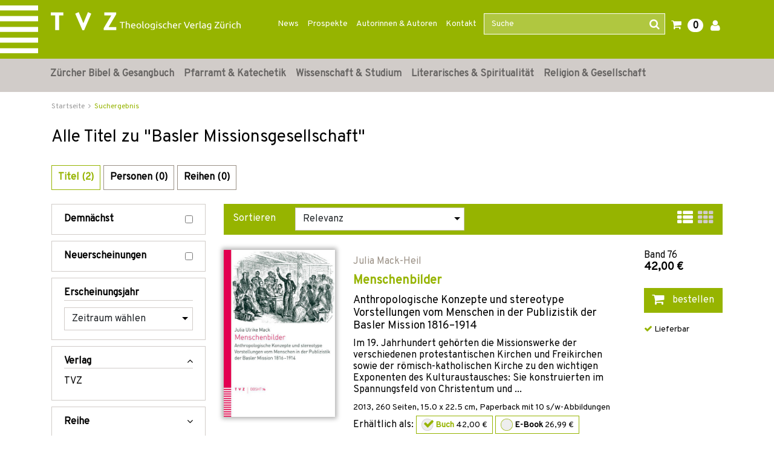

--- FILE ---
content_type: text/html;charset=UTF-8
request_url: https://www.tvz-verlag.ch/search/result?schlagwort=198~Basler%20Missionsgesellschaft
body_size: 20859
content:

<!DOCTYPE html>
<html xmlns="http://www.w3.org/1999/xhtml" lang="de-CH">
<head>
<title>Suchergebnis für schlagwort:198~Basler Missionsgesellschaft | Theologischer Verlag Z&uuml;rich</title>
<meta http-equiv="Content-Type" content="text/html; charset=utf-8" />
<meta http-equiv="X-UA-Compatible" content="IE=edge" />
<meta name="description" content="Von Wissenschaft & Studium über Bibeln bis hin zu Gesangbüchern – Entdecken Sie unser vielfältiges Buchprogramm!" />
<meta name="keywords" content="" />
<meta name="author" content="Wirth &amp; Horn - Informationssysteme GmbH - www.wirth-horn.de" />
<meta name="robots" content="all" />
<meta name="language" content="de"/>
<meta name="viewport" content="width=device-width, initial-scale=1" />
<link href="https://fonts.googleapis.com/css?family=Overpass" rel="stylesheet">
<link rel="stylesheet" href="/_css_global/dist/style.min.css?ts=1">
<script src="https://www.paypalobjects.com/webstatic/ppplus/ppplus.min.js" type="text/javascript"></script>
<!-- Load Cookie Consent Manager -->
<script src="https://cookiemanager.wirth-horn.de/dist/whCookieManager.min.js"></script>
<link rel="stylesheet" type="text/css" href="https://cookiemanager.wirth-horn.de/dist/whCookieManager.min.css">
<script>
var cookiemanager = new whCookieManager({
'text':	"Um zu verstehen, wie unsere Website genutzt wird, und um Ihnen ein interessensbezogenes Angebot pr&auml;sentieren zu k&ouml;nnen, nutzen wir Cookies.&nbsp;Sie k&ouml;nnen dies akzeptieren oder ablehnen. N&auml;heres dazu erfahren Sie unter <a href=\"/datenschutz\">Datenschutz / Verwendung von Cookies</a>.\r\n",
"categories": {
"statistics":	false
,"marketing":	false
},
"buttons": {
"show_decline_all_label": true,
"decline_all_label": "Alle ablehnen"
}
}, load_scripts);
function load_scripts(){
}
load_scripts();
document.addEventListener('DOMContentLoaded', function(event) {
// add click-Event to the Cookie-Change-Link that opens the dialog of the cookiemanager
var cookie_link_element = document.getElementById("change_cookie_settings");
if (cookie_link_element) {
cookie_link_element.addEventListener('click',function (e) {
e.preventDefault();
cookiemanager.show_dialog();
});
}
});
</script>
<script src="https://rybbit.wirth-horn.de/api/script.js" data-site-id="6db889d81b5e" defer></script>
</head>
<body itemscope itemtype="http://schema.org/WebPage">
<noscript>
<div style="width:1200px;font-size:15px;border:solid 1px #9E153B;margin:20px auto;padding:15px;">
<strong>Javascript Deaktiviert!</strong><br />
Bitte aktivieren Sie JavaScript um alle Funktionen auf unserer Webseite nutzen zu können.
</div>
</noscript>
<nav class="navbar navbar-default header navbar-expand-lg">
<div class="container-fluid container-brand clearfix">
<div class="claim d-none d-sm-block z-0"></div>
<div class="container position-relative z-1">
<div class="row">
<div class="navbar-header col-12 col-sm-12 col-md-12 col-lg-3 col-xl-4" itemprop="publisher" itemscope="" itemtype="http://schema.org/Organization">
<a id="logo_tvz_container" class="navbar-brand" href="/" itemprop="logo">
<meta itemprop="name" content="TVZ">
<meta itemprop="url" content="/">
<img id="logo_tvz"	class="claim_logo"	src="/_images_global/logo_tvz.svg"	alt="TVZ">
<img id="logo_text"	class="claim_logo"	src="/_images_global/logo_text.svg"	alt="Theologischer Verlag Z&uuml;rich">
</a>
</div>
<div class="collapse navbar-collapse col-lg-9 col-xl-8 justify-content-end" id="navbarNav">
<div class="navbar-content">
<ul class="navbar-nav nav-meta pull-right"><li role="presentation" class="nav-item dropdown no-hover"><a href="https://www.tvz-verlag.ch/news/c-90">News</a></li><li role="presentation" class="nav-item dropdown no-hover"><a href="https://www.tvz-verlag.ch/prospekte/c-88">Prospekte</a></li><li role="presentation" class="nav-item dropdown no-hover"><a href="/autoren/">Autorinnen & Autoren</a></li><li role="presentation" class="nav-item dropdown no-hover"><a href="https://www.tvz-verlag.ch/kontakt/c-89">Kontakt</a></li>
<li class="wh-th-container" role="presentation">
<div class="typeahead-container">
<form class="navbar-form navbar-right navbar-search form-horizontal" role="search" action="/search/result">
<div class="mb-3 form-group">
<input id="search-meta" class="form-control search-input" placeholder="Suche" name="schnellsuche" autocomplete="off" type="text">
<button type="submit" class="btn btn-search"><i class=" fa fa-search"></i></button>
</div>
</form>
</div>
</li>
<li role="presentation" class="shopping-cart-icon wako-overlay-click">
<span class="fa fa-shopping-cart wako-overlay-click">&nbsp;</span>
<span class="wako_count badge">0</span>
</li>
<li class="dropdown no-hover" role="presentation">
<a href="/warenkorb/login.html"><i class='fa fa-user'></i></a>
</li>
</ul>
</div>
</div>
</div>
</div>
</div>
</nav>
<nav class="navbar-mega-menu navbar navbar-expand-lg d-none d-lg-block" data-bs-theme="light">
<div class="container">
<div id="ul-nav-container" class="collapse navbar-collapse mx-0">
<ul class="nav navbar-nav">
<li class="nav-item hover-enable">
<a id="link_5" class="nav-link" href="/zuercher-bibel-und-gesangbuch/c-5">Zürcher Bibel &amp; Gesangbuch</a>
<span class="mega-menu-shadow"></span>
<div class="mega-menu-container">
<table>
<tbody>
<tr>
<td>
<div class="main">
<div class="header-cap"><a href="/zuercher-bibel-und-gesangbuch/zuercher-bibel/c-10">Zürcher Bibel</a></div>
<div class="entry">
<a href="/zuercher-bibel-und-gesangbuch-zuercher-bibel/normalausgaben/c-105" title="Normalausgaben" class="mega-menu-sub">Normalausgaben</a>
</div>
<div class="entry">
<a href="/zuercher-bibel-und-gesangbuch-zuercher-bibel/grossdruckausgaben/c-106" title="Grossdruckausgaben" class="mega-menu-sub">Grossdruckausgaben</a>
</div>
<div class="entry">
<a href="/zuercher-bibel-und-gesangbuch-zuercher-bibel/digitale-ausgaben/c-104" title="Digitale Ausgaben" class="mega-menu-sub">Digitale Ausgaben</a>
</div>
</div>
<div class="main">
<div class="header-cap"><a href="/zuercher-bibel-und-gesangbuch/begleitwerke-zur-zuercher-bibel/c-11">Begleitwerke zur Zürcher Bibel</a></div>
</div>
<div class="main">
<div class="header-cap"><a href="/zuercher-bibel-und-gesangbuch/zugaenge-zur-bibel/c-12">Zugänge zur Bibel</a></div>
</div>
</td>
<td>
<div class="main">
<div class="header-cap"><a href="/zuercher-bibel-und-gesangbuch/gesangbuecher/c-14">Gesangbücher</a></div>
<div class="entry">
<a href="/zuercher-bibel-und-gesangbuch-gesangbuecher/evangelisch-reformiertes-gesangbuch/c-41" title="Evangelisch-reformiertes Gesangbuch" class="mega-menu-sub">Evangelisch-reformiertes Gesangbuch</a>
</div>
<div class="entry">
<a href="/zuercher-bibel-und-gesangbuch-gesangbuecher/rise-up/c-40" title="Rise up" class="mega-menu-sub">Rise up</a>
</div>
<div class="entry">
<a href="/zuercher-bibel-und-gesangbuch-gesangbuecher/liederbuecher/c-103" title="Liederbücher" class="mega-menu-sub">Liederbücher</a>
</div>
</div>
</td>
<td>
<div class="main">
<div class="header-cap"><a href="/zuercher-bibel-und-gesangbuch/begleitwerke-zum-gesangbuch/c-15">Begleitwerke zum Gesangbuch</a></div>
<div class="entry">
<a href="/zuercher-bibel-und-gesangbuch-begleitwerke-zum-gesangbuch/oekumenischer-liederkommentar/c-107" title="Ökumenischer Liederkommentar" class="mega-menu-sub">Ökumenischer Liederkommentar</a>
</div>
<div class="entry">
<a href="/zuercher-bibel-und-gesangbuch-begleitwerke-zum-gesangbuch/werkhefte/c-108" title="Werkhefte" class="mega-menu-sub">Werkhefte</a>
</div>
<div class="entry">
<a href="/zuercher-bibel-und-gesangbuch-begleitwerke-zum-gesangbuch/begleitbuch-fuer-orgel/c-109" title="Begleitbuch für Orgel" class="mega-menu-sub">Begleitbuch für Orgel</a>
</div>
</div>
</td>
</tr>
</tbody>
</table>
</div>
</li>
<li class="nav-item hover-enable">
<a id="link_6" class="nav-link" href="/pfarramt-und-katechetik/c-6">Pfarramt &amp; Katechetik</a>
<span class="mega-menu-shadow"></span>
<div class="mega-menu-container">
<table>
<tbody>
<tr>
<td>
<div class="main">
<div class="header-cap"><a href="/pfarramt-und-katechetik/must-haves-fuers-pfarramt/c-171">Must-haves fürs Pfarramt</a></div>
</div>
<div class="main">
<div class="header-cap"><a href="/pfarramt-und-katechetik/geschenke-fuer-die-gemeindearbeit/c-198">Geschenke für die Gemeindearbeit</a></div>
</div>
<div class="main">
<div class="header-cap"><a href="/pfarramt-und-katechetik/unterrichtsmaterial/c-16">Unterrichtsmaterial</a></div>
<div class="entry">
<a href="/pfarramt-und-katechetik-unterrichtsmaterial/kinder/c-110" title="Kinder" class="mega-menu-sub">Kinder</a>
</div>
<div class="entry">
<a href="/pfarramt-und-katechetik-unterrichtsmaterial/jugendliche/c-111" title="Jugendliche" class="mega-menu-sub">Jugendliche</a>
</div>
<div class="entry">
<a href="/pfarramt-und-katechetik-unterrichtsmaterial/familie/c-113" title="Familie" class="mega-menu-sub">Familie</a>
</div>
</div>
<div class="main">
<div class="header-cap"><a href="/pfarramt-und-katechetik/erwachsenenbildung/c-168">Erwachsenenbildung</a></div>
</div>
</td>
<td>
<div class="main">
<div class="header-cap"><a href="/pfarramt-und-katechetik/begleitung/c-17">Begleitung</a></div>
<div class="entry">
<a href="/pfarramt-und-katechetik-begleitung/im-alltag/c-48" title="im Alltag" class="mega-menu-sub">im Alltag</a>
</div>
<div class="entry">
<a href="/pfarramt-und-katechetik-begleitung/in-lebenskrisen/c-46" title="in Lebenskrisen" class="mega-menu-sub">in Lebenskrisen</a>
</div>
<div class="entry">
<a href="/pfarramt-und-katechetik-begleitung/im-alter/c-47" title="im Alter" class="mega-menu-sub">im Alter</a>
</div>
<div class="entry">
<a href="/pfarramt-und-katechetik-begleitung/im-sterben/c-169" title="im Sterben" class="mega-menu-sub">im Sterben</a>
</div>
</div>
</td>
<td>
<div class="main">
<div class="header-cap"><a href="/pfarramt-und-katechetik/gottesdienst/c-18">Gottesdienst</a></div>
<div class="entry">
<a href="/pfarramt-und-katechetik-gottesdienst/predigt/c-52" title="Predigt" class="mega-menu-sub">Predigt</a>
</div>
<div class="entry">
<a href="/pfarramt-und-katechetik-gottesdienst/liturgie-gebet-musik/c-50" title="Liturgie, Gebet, Musik" class="mega-menu-sub">Liturgie, Gebet, Musik</a>
</div>
<div class="entry">
<a href="/pfarramt-und-katechetik-gottesdienst/kasualien-und-festtage/c-51" title="Kasualien und Festtage" class="mega-menu-sub">Kasualien und Festtage</a>
</div>
<div class="entry">
<a href="/pfarramt-und-katechetik-gottesdienst/allgemeines-zum-gottesdienst/c-170" title="Allgemeines zum Gottesdienst" class="mega-menu-sub">Allgemeines zum Gottesdienst</a>
</div>
</div>
<div class="main">
<div class="header-cap"><a href="/pfarramt-und-katechetik/gemeindeaufbau/c-19">Gemeindeaufbau</a></div>
<div class="entry">
<a href="/pfarramt-und-katechetik-gemeindeaufbau/evangelisch-reformiert/c-55" title="evangelisch-reformiert" class="mega-menu-sub">evangelisch-reformiert</a>
</div>
<div class="entry">
<a href="/pfarramt-und-katechetik-gemeindeaufbau/katholisch/c-114" title="katholisch" class="mega-menu-sub">katholisch</a>
</div>
</div>
</td>
</tr>
</tbody>
</table>
</div>
</li>
<li class="nav-item hover-enable">
<a id="link_7" class="nav-link" href="/wissenschaft-und-studium/c-7">Wissenschaft &amp; Studium</a>
<span class="mega-menu-shadow"></span>
<div class="mega-menu-container">
<table>
<tbody>
<tr>
<td>
<div class="main">
<div class="header-cap"><a href="/wissenschaft-und-studium/kirchengeschichte/c-23">Kirchengeschichte</a></div>
<div class="entry">
<a href="/wissenschaft-und-studium-kirchengeschichte/alte-und-mittelalterliche-kirche/c-70" title="Alte und mittelalterliche Kirche" class="mega-menu-sub">Alte und mittelalterliche Kirche</a>
</div>
<div class="entry">
<a href="/wissenschaft-und-studium-kirchengeschichte/reformationszeit/c-173" title="Reformationszeit" class="mega-menu-sub">Reformationszeit</a>
</div>
<div class="entry">
<a href="/wissenschaft-und-studium-kirchengeschichte/neuzeit/c-71" title="Neuzeit" class="mega-menu-sub">Neuzeit</a>
</div>
<div class="entry">
<a href="/wissenschaft-und-studium-kirchengeschichte/20-jahrhundert/c-174" title="20. Jahrhundert" class="mega-menu-sub">20. Jahrhundert</a>
</div>
<div class="entry">
<a href="/wissenschaft-und-studium-kirchengeschichte/oekumene/c-143" title="Ökumene" class="mega-menu-sub">Ökumene</a>
</div>
</div>
<div class="main">
<div class="header-cap"><a href="/wissenschaft-und-studium/editionen/c-94">Editionen</a></div>
<div class="entry">
<a href="/wissenschaft-und-studium-editionen/huldrych-zwingli/c-100" title="Huldrych Zwingli" class="mega-menu-sub">Huldrych Zwingli</a>
</div>
<div class="entry">
<a href="/wissenschaft-und-studium-editionen/heinrich-bullinger/c-99" title="Heinrich Bullinger" class="mega-menu-sub">Heinrich Bullinger</a>
</div>
<div class="entry">
<a href="/wissenschaft-und-studium-editionen/quellen-zur-geschichte-der-taeufer/c-117" title="Quellen zur Geschichte der Täufer" class="mega-menu-sub">Quellen zur Geschichte der Täufer</a>
</div>
<div class="entry">
<a href="/wissenschaft-und-studium-editionen/karl-barth-gesamtausgabe/c-97" title="Karl Barth-Gesamtausgabe" class="mega-menu-sub">Karl Barth-Gesamtausgabe</a>
</div>
<div class="entry">
<a href="/wissenschaft-und-studium-editionen/karl-barth-kirchliche-dogmatik/c-98" title="Karl Barth Kirchliche Dogmatik" class="mega-menu-sub">Karl Barth Kirchliche Dogmatik</a>
</div>
<div class="entry">
<a href="/wissenschaft-und-studium-editionen/karl-barth-studienausgaben-und-weitere-werke/c-116" title="Karl Barth Studienausgaben und weitere Werke" class="mega-menu-sub">Karl Barth Studienausgaben und weitere Werke</a>
</div>
<div class="entry">
<a href="/wissenschaft-und-studium-editionen/weitere-theologen/c-118" title="Weitere Theologen" class="mega-menu-sub">Weitere Theologen</a>
</div>
</div>
<div class="main">
<div class="header-cap"><a href="/wissenschaft-und-studium/sekundaerliteratur/c-175">Sekundärliteratur</a></div>
<div class="entry">
<a href="/wissenschaft-und-studium-sekundaerliteratur/literatur-zu-huldrych-zwingli/c-73" title="Literatur zu Huldrych Zwingli" class="mega-menu-sub">Literatur zu Huldrych Zwingli</a>
</div>
<div class="entry">
<a href="/wissenschaft-und-studium-sekundaerliteratur/literatur-zu-heinrich-bullinger/c-74" title="Literatur zu Heinrich Bullinger" class="mega-menu-sub">Literatur zu Heinrich Bullinger</a>
</div>
<div class="entry">
<a href="/wissenschaft-und-studium-sekundaerliteratur/literatur-zu-johannes-calvin/c-119" title="Literatur zu Johannes Calvin" class="mega-menu-sub">Literatur zu Johannes Calvin</a>
</div>
<div class="entry">
<a href="/wissenschaft-und-studium-sekundaerliteratur/literatur-zu-karl-barth/c-72" title="Literatur zu Karl Barth" class="mega-menu-sub">Literatur zu Karl Barth</a>
</div>
<div class="entry">
<a href="/wissenschaft-und-studium-sekundaerliteratur/literatur-zu-emil-brunner/c-177" title="Literatur zu Emil Brunner" class="mega-menu-sub">Literatur zu Emil Brunner</a>
</div>
<div class="entry">
<a href="/wissenschaft-und-studium-sekundaerliteratur/literatur-zu-niklaus-von-fluee/c-176" title="Literatur zu Niklaus von Flüe" class="mega-menu-sub">Literatur zu Niklaus von Flüe</a>
</div>
</div>
</td>
<td>
<div class="main">
<div class="header-cap"><a href="/wissenschaft-und-studium/bibelwissenschaften/c-20">Bibelwissenschaften</a></div>
<div class="entry">
<a href="/wissenschaft-und-studium-bibelwissenschaften/altes-testament/c-56" title="Altes Testament" class="mega-menu-sub">Altes Testament</a>
</div>
<div class="entry">
<a href="/wissenschaft-und-studium-bibelwissenschaften/neues-testament/c-57" title="Neues Testament" class="mega-menu-sub">Neues Testament</a>
</div>
<div class="entry">
<a href="/wissenschaft-und-studium-bibelwissenschaften/alte-sprachen/c-58" title="Alte Sprachen" class="mega-menu-sub">Alte Sprachen</a>
</div>
</div>
<div class="main">
<div class="header-cap"><a href="/wissenschaft-und-studium/systematische-theologie/c-21">Systematische Theologie</a></div>
<div class="entry">
<a href="/wissenschaft-und-studium-systematische-theologie/dogmatik/c-59" title="Dogmatik" class="mega-menu-sub">Dogmatik</a>
</div>
<div class="entry">
<a href="/wissenschaft-und-studium-systematische-theologie/fundamentaltheologie/c-62" title="Fundamentaltheologie " class="mega-menu-sub">Fundamentaltheologie </a>
</div>
<div class="entry">
<a href="/wissenschaft-und-studium-systematische-theologie/ethik/c-60" title="Ethik" class="mega-menu-sub">Ethik</a>
</div>
<div class="entry">
<a href="/wissenschaft-und-studium-systematische-theologie/religionsphilosophie/c-63" title="Religionsphilosophie" class="mega-menu-sub">Religionsphilosophie</a>
</div>
<div class="entry">
<a href="/wissenschaft-und-studium-systematische-theologie/hermeneutik/c-172" title="Hermeneutik" class="mega-menu-sub">Hermeneutik</a>
</div>
</div>
</td>
<td>
<div class="main">
<div class="header-cap"><a href="/wissenschaft-und-studium/praktische-theologie/c-22">Praktische Theologie</a></div>
<div class="entry">
<a href="/wissenschaft-und-studium-praktische-theologie/liturgik/c-64" title="Liturgik" class="mega-menu-sub">Liturgik</a>
</div>
<div class="entry">
<a href="/wissenschaft-und-studium-praktische-theologie/homiletik/c-65" title="Homiletik" class="mega-menu-sub">Homiletik</a>
</div>
<div class="entry">
<a href="/wissenschaft-und-studium-praktische-theologie/religionspaedagogik/c-66" title="Religionspädagogik" class="mega-menu-sub">Religionspädagogik</a>
</div>
<div class="entry">
<a href="/wissenschaft-und-studium-praktische-theologie/poimenik-seelsorge/c-67" title="Poimenik / Seelsorge" class="mega-menu-sub">Poimenik / Seelsorge</a>
</div>
<div class="entry">
<a href="/wissenschaft-und-studium-praktische-theologie/diakonie/c-144" title="Diakonie" class="mega-menu-sub">Diakonie</a>
</div>
<div class="entry">
<a href="/wissenschaft-und-studium-praktische-theologie/spiritual-care/c-26" title="Spiritual Care" class="mega-menu-sub">Spiritual Care</a>
</div>
<div class="entry">
<a href="/wissenschaft-und-studium-praktische-theologie/kybernetik-gemeindeaufbau/c-68" title="Kybernetik / Gemeindeaufbau" class="mega-menu-sub">Kybernetik / Gemeindeaufbau</a>
</div>
<div class="entry">
<a href="/wissenschaft-und-studium-praktische-theologie/kirchenrecht/c-69" title="Kirchenrecht" class="mega-menu-sub">Kirchenrecht</a>
</div>
</div>
<div class="main">
<div class="header-cap"><a href="/wissenschaft-und-studium/religionswissenschaften/c-24">Religionswissenschaften</a></div>
<div class="entry">
<a href="/wissenschaft-und-studium-religionswissenschaften/systematische-und-vergleichende-religionswissenschaft/c-76" title="Systematische und vergleichende Religionswissenschaft" class="mega-menu-sub">Systematische und vergleichende Religionswissenschaft</a>
</div>
<div class="entry">
<a href="/wissenschaft-und-studium-religionswissenschaften/religionsgeschichte/c-77" title="Religionsgeschichte" class="mega-menu-sub">Religionsgeschichte</a>
</div>
<div class="entry">
<a href="/wissenschaft-und-studium-religionswissenschaften/religionssoziologie/c-75" title="Religionssoziologie" class="mega-menu-sub">Religionssoziologie</a>
</div>
<div class="entry">
<a href="/wissenschaft-und-studium-religionswissenschaften/interreligioeser-dialog/c-25" title="Interreligiöser Dialog" class="mega-menu-sub">Interreligiöser Dialog</a>
</div>
</div>
<div class="main">
<div class="header-cap"><a href="/open-access-liste/c-185">Open Access</a></div>
</div>
</td>
</tr>
</tbody>
</table>
</div>
</li>
<li class="nav-item hover-enable">
<a id="link_8" class="nav-link" href="/literarisches-und-spiritualitaet/c-8">Literarisches &amp; Spiritualität</a>
<span class="mega-menu-shadow"></span>
<div class="mega-menu-container">
<table>
<tbody>
<tr>
<td>
<div class="main">
<div class="header-cap"><a href="/literarisches-und-spiritualitaet/geschichten-und-gedichte/c-125">Geschichten und Gedichte</a></div>
<div class="entry">
<a href="/literarisches-und-spiritualitaet-geschichten-und-gedichte/weihnachtsgeschichten/c-27" title="Weihnachtsgeschichten" class="mega-menu-sub">Weihnachtsgeschichten</a>
</div>
<div class="entry">
<a href="/literarisches-und-spiritualitaet-geschichten-und-gedichte/literarisches/c-136" title="Literarisches" class="mega-menu-sub">Literarisches</a>
</div>
<div class="entry">
<a href="/literarisches-und-spiritualitaet-geschichten-und-gedichte/mein-name-ist-eugen/c-157" title="Mein Name ist Eugen" class="mega-menu-sub">Mein Name ist Eugen</a>
</div>
<div class="entry">
<a href="/literarisches-und-spiritualitaet-geschichten-und-gedichte/lyrik/c-134" title="Lyrik" class="mega-menu-sub">Lyrik</a>
</div>
<div class="entry">
<a href="/literarisches-und-spiritualitaet-geschichten-und-gedichte/biografisches/c-33" title="Biografisches" class="mega-menu-sub">Biografisches</a>
</div>
<div class="entry">
<a href="/literarisches-und-spiritualitaet-geschichten-und-gedichte/lesebuecher-zu-geschichte-und-kultur/c-163" title="Lesebücher zu Geschichte und Kultur" class="mega-menu-sub">Lesebücher zu Geschichte und Kultur</a>
</div>
</div>
</td>
<td>
<div class="main">
<div class="header-cap"><a href="/literarisches-und-spiritualitaet/lebenshilfe/c-137">Lebenshilfe</a></div>
<div class="entry">
<a href="/literarisches-und-spiritualitaet-lebenshilfe/trauer-und-trost/c-138" title="Trauer und Trost" class="mega-menu-sub">Trauer und Trost</a>
</div>
<div class="entry">
<a href="/literarisches-und-spiritualitaet-lebenshilfe/begleitung-im-alter/c-141" title="Begleitung im Alter" class="mega-menu-sub">Begleitung im Alter</a>
</div>
</div>
<div class="main">
<div class="header-cap"><a href="/literarisches-und-spiritualitaet/inspirierendes/c-142">Inspirierendes</a></div>
<div class="entry">
<a href="/literarisches-und-spiritualitaet-inspirierendes/texte-fuer-jeden-tag/c-135" title="Texte für jeden Tag" class="mega-menu-sub">Texte für jeden Tag</a>
</div>
<div class="entry">
<a href="/literarisches-und-spiritualitaet-inspirierendes/gebete/c-29" title="Gebete" class="mega-menu-sub">Gebete</a>
</div>
</div>
</td>
<td>
<div class="main">
<div class="header-cap"><a href="/literarisches-und-spiritualitaet/regionales/c-181">Regionales</a></div>
<div class="entry">
<a href="/literarisches-und-spiritualitaet-regionales/baslerisches/c-120" title="Baslerisches" class="mega-menu-sub">Baslerisches</a>
</div>
<div class="entry">
<a href="/literarisches-und-spiritualitaet-regionales/zuercherisches/c-121" title="Zürcherisches" class="mega-menu-sub">Zürcherisches</a>
</div>
</div>
</td>
</tr>
</tbody>
</table>
</div>
</li>
<li class="nav-item hover-enable">
<a id="link_9" class="nav-link" href="/religion-und-gesellschaft/c-9">Religion &amp; Gesellschaft</a>
<span class="mega-menu-shadow"></span>
<div class="mega-menu-container">
<table>
<tbody>
<tr>
<td>
<div class="main">
<div class="header-cap"><a href="/religion-und-gesellschaft/religiositaet-heute/c-158">Religiosität heute</a></div>
<div class="entry">
<a href="/religion-und-gesellschaft-religiositaet-heute/heute-glauben/c-155" title="Heute glauben" class="mega-menu-sub">Heute glauben</a>
</div>
<div class="entry">
<a href="/religion-und-gesellschaft-religiositaet-heute/kirchen-in-der-gesellschaft/c-130" title="Kirchen in der Gesellschaft" class="mega-menu-sub">Kirchen in der Gesellschaft</a>
</div>
<div class="entry">
<a href="/religion-und-gesellschaft-religiositaet-heute/interreligioeser-dialog/c-178" title="Interreligiöser Dialog" class="mega-menu-sub">Interreligiöser Dialog</a>
</div>
<div class="entry">
<a href="/religion-und-gesellschaft-religiositaet-heute/migration-und-interkulturalitaet/c-34" title="Migration und Interkulturalität" class="mega-menu-sub">Migration und Interkulturalität</a>
</div>
<div class="entry">
<a href="/religion-und-gesellschaft-religiositaet-heute/soziologische-perspektiven/c-128" title="Soziologische Perspektiven" class="mega-menu-sub">Soziologische Perspektiven</a>
</div>
<div class="entry">
<a href="/religion-und-gesellschaft-religiositaet-heute/gender/c-37" title="Gender" class="mega-menu-sub">Gender</a>
</div>
</div>
</td>
<td>
<div class="main">
<div class="header-cap"><a href="/religion-und-gesellschaft/einflussbereiche-von-religion-und-glaube/c-159">Einflussbereiche von Religion und Glaube</a></div>
<div class="entry">
<a href="/religion-und-gesellschaft-einflussbereiche-von-religion-und-glaube/wirtschaftsethik/c-35" title="Wirtschaftsethik" class="mega-menu-sub">Wirtschaftsethik</a>
</div>
<div class="entry">
<a href="/religion-und-gesellschaft-einflussbereiche-von-religion-und-glaube/politik-und-recht/c-156" title="Politik und Recht" class="mega-menu-sub">Politik und Recht</a>
</div>
<div class="entry">
<a href="/religion-und-gesellschaft-einflussbereiche-von-religion-und-glaube/kunst-und-kultur/c-126" title="Kunst und Kultur" class="mega-menu-sub">Kunst und Kultur</a>
</div>
<div class="entry">
<a href="/religion-und-gesellschaft-einflussbereiche-von-religion-und-glaube/psychologie-und-medizin/c-160" title="Psychologie und Medizin" class="mega-menu-sub">Psychologie und Medizin</a>
</div>
<div class="entry">
<a href="/religion-und-gesellschaft-einflussbereiche-von-religion-und-glaube/historisches/c-162" title="Historisches" class="mega-menu-sub">Historisches</a>
</div>
</div>
</td>
<td>
<div class="main">
<div class="header-cap"><a href="/religion-und-gesellschaft/reformationsjubilaeum/c-28">Reformationsjubiläum</a></div>
</div>
<div class="main">
<div class="header-cap"><a href="/religion-und-gesellschaft/osteuropa/c-161">Osteuropa</a></div>
</div>
</td>
</tr>
</tbody>
</table>
</div>
</li>
</ul>
</div>
</div>
</nav>
<nav class="navbar-mega-menu d-lg-none" data-bs-theme="light">
<div class="container-fluid xs-menu-wrapper text-center d-lg-none d-xl-none">
<div class="row">
<div id="menu_button" class="col-4 col-sm-4 col-md-3">
<a class="fa fa-bars"></a>
</div>
<form class="navbar-toggle navbar-search d-none d-sm-none d-md-block col-md-6" role="search" action="/search/result">
<div class="typeahead-container-md text-start">
<input type="text" class="form-control search-input-md" name="schnellsuche" placeholder="Suche" />
<button type="submit" class="btn btn-search"><i class="fa fa-search"></i></button>
</div>
</form>
<div id="search_xs" class="btn col-3 col-sm-4 d-md-none"><i class="fa fa-search fa-lg"></i></div>
<div id="search_xs-input" class="d-none col-12" role="search">
<form class="form-inline" role="search" action="/search/result">
<div class="typeahead-container-xs text-start input-group">
<input type="text" class="form-control search-input-xs" name="schnellsuche" placeholder="Suche" />
<button type="submit" class="input-group-btn btn btn-search" style="font-size:120%; border-bottom-left-radius: 0; border-top-left-radius: 0; background-color: buttonface;"><i class="fa fa-search"></i></button>
</div>
</form>
</div>
<div class="shopping-cart-icon wako-overlay-click col-5 col-sm-4 col-md-3">
<span class="fa fa-shopping-cart fa-lg wako-overlay-click">&nbsp;</span>
<span class="sticky_wako_count wako_count badge">0</span>
</div>
</div>
</div>
</nav>
<nav class="navbar navbar-mobile">
<div class="clearfix">
<button class="pull-right button button-close fa fa-times"></button>
</div>
<div class="meta">
<a href="/">Startseite</a>
</div>
<div class="main">
<div class="h3">
<a href="/zuercher-bibel-und-gesangbuch/c-5">Zürcher Bibel &amp; Gesangbuch</a>
<button class="button button-expand-main fa fa-chevron-down fa-chevron-up"></button>
</div>
<div class="expand-box" style="display: none;">
<div class="h4">
<a href="/zuercher-bibel-und-gesangbuch/zuercher-bibel/c-10" class="header-cap">Zürcher Bibel</a>
<button class="button button-expand-main fa fa-chevron-down fa-chevron-up"></button>
</div>
<div class="expand-box" style="display: none;">
<div class="entry">
<a href="/zuercher-bibel-und-gesangbuch-zuercher-bibel/normalausgaben/c-105" title="Normalausgaben">Normalausgaben</a>
</div>
<div class="entry">
<a href="/zuercher-bibel-und-gesangbuch-zuercher-bibel/grossdruckausgaben/c-106" title="Grossdruckausgaben">Grossdruckausgaben</a>
</div>
<div class="entry">
<a href="/zuercher-bibel-und-gesangbuch-zuercher-bibel/digitale-ausgaben/c-104" title="Digitale Ausgaben">Digitale Ausgaben</a>
</div>
</div>
<div class="separator"></div>
<div class="h4">
<a href="/zuercher-bibel-und-gesangbuch/begleitwerke-zur-zuercher-bibel/c-11" class="header-cap">Begleitwerke zur Zürcher Bibel</a>
</div>
<div class="separator"></div>
<div class="h4">
<a href="/zuercher-bibel-und-gesangbuch/zugaenge-zur-bibel/c-12" class="header-cap">Zugänge zur Bibel</a>
</div>
<div class="separator"></div>
<div class="h4">
<a href="/zuercher-bibel-und-gesangbuch/gesangbuecher/c-14" class="header-cap">Gesangbücher</a>
<button class="button button-expand-main fa fa-chevron-down fa-chevron-up"></button>
</div>
<div class="expand-box" style="display: none;">
<div class="entry">
<a href="/zuercher-bibel-und-gesangbuch-gesangbuecher/evangelisch-reformiertes-gesangbuch/c-41" title="Evangelisch-reformiertes Gesangbuch">Evangelisch-reformiertes Gesangbuch</a>
</div>
<div class="entry">
<a href="/zuercher-bibel-und-gesangbuch-gesangbuecher/rise-up/c-40" title="Rise up">Rise up</a>
</div>
<div class="entry">
<a href="/zuercher-bibel-und-gesangbuch-gesangbuecher/liederbuecher/c-103" title="Liederbücher">Liederbücher</a>
</div>
</div>
<div class="separator"></div>
<div class="h4">
<a href="/zuercher-bibel-und-gesangbuch/begleitwerke-zum-gesangbuch/c-15" class="header-cap">Begleitwerke zum Gesangbuch</a>
<button class="button button-expand-main fa fa-chevron-down fa-chevron-up"></button>
</div>
<div class="expand-box" style="display: none;">
<div class="entry">
<a href="/zuercher-bibel-und-gesangbuch-begleitwerke-zum-gesangbuch/oekumenischer-liederkommentar/c-107" title="Ökumenischer Liederkommentar">Ökumenischer Liederkommentar</a>
</div>
<div class="entry">
<a href="/zuercher-bibel-und-gesangbuch-begleitwerke-zum-gesangbuch/werkhefte/c-108" title="Werkhefte">Werkhefte</a>
</div>
<div class="entry">
<a href="/zuercher-bibel-und-gesangbuch-begleitwerke-zum-gesangbuch/begleitbuch-fuer-orgel/c-109" title="Begleitbuch für Orgel">Begleitbuch für Orgel</a>
</div>
</div>
<div class="separator"></div>
</div>
</div>
<div class="main">
<div class="h3">
<a href="/pfarramt-und-katechetik/c-6">Pfarramt &amp; Katechetik</a>
<button class="button button-expand-main fa fa-chevron-down fa-chevron-up"></button>
</div>
<div class="expand-box" style="display: none;">
<div class="h4">
<a href="/pfarramt-und-katechetik/must-haves-fuers-pfarramt/c-171" class="header-cap">Must-haves fürs Pfarramt</a>
</div>
<div class="separator"></div>
<div class="h4">
<a href="/pfarramt-und-katechetik/geschenke-fuer-die-gemeindearbeit/c-198" class="header-cap">Geschenke für die Gemeindearbeit</a>
</div>
<div class="separator"></div>
<div class="h4">
<a href="/pfarramt-und-katechetik/unterrichtsmaterial/c-16" class="header-cap">Unterrichtsmaterial</a>
<button class="button button-expand-main fa fa-chevron-down fa-chevron-up"></button>
</div>
<div class="expand-box" style="display: none;">
<div class="entry">
<a href="/pfarramt-und-katechetik-unterrichtsmaterial/kinder/c-110" title="Kinder">Kinder</a>
</div>
<div class="entry">
<a href="/pfarramt-und-katechetik-unterrichtsmaterial/jugendliche/c-111" title="Jugendliche">Jugendliche</a>
</div>
<div class="entry">
<a href="/pfarramt-und-katechetik-unterrichtsmaterial/familie/c-113" title="Familie">Familie</a>
</div>
</div>
<div class="separator"></div>
<div class="h4">
<a href="/pfarramt-und-katechetik/erwachsenenbildung/c-168" class="header-cap">Erwachsenenbildung</a>
</div>
<div class="separator"></div>
<div class="h4">
<a href="/pfarramt-und-katechetik/begleitung/c-17" class="header-cap">Begleitung</a>
<button class="button button-expand-main fa fa-chevron-down fa-chevron-up"></button>
</div>
<div class="expand-box" style="display: none;">
<div class="entry">
<a href="/pfarramt-und-katechetik-begleitung/im-alltag/c-48" title="im Alltag">im Alltag</a>
</div>
<div class="entry">
<a href="/pfarramt-und-katechetik-begleitung/in-lebenskrisen/c-46" title="in Lebenskrisen">in Lebenskrisen</a>
</div>
<div class="entry">
<a href="/pfarramt-und-katechetik-begleitung/im-alter/c-47" title="im Alter">im Alter</a>
</div>
<div class="entry">
<a href="/pfarramt-und-katechetik-begleitung/im-sterben/c-169" title="im Sterben">im Sterben</a>
</div>
</div>
<div class="separator"></div>
<div class="h4">
<a href="/pfarramt-und-katechetik/gottesdienst/c-18" class="header-cap">Gottesdienst</a>
<button class="button button-expand-main fa fa-chevron-down fa-chevron-up"></button>
</div>
<div class="expand-box" style="display: none;">
<div class="entry">
<a href="/pfarramt-und-katechetik-gottesdienst/predigt/c-52" title="Predigt">Predigt</a>
</div>
<div class="entry">
<a href="/pfarramt-und-katechetik-gottesdienst/liturgie-gebet-musik/c-50" title="Liturgie, Gebet, Musik">Liturgie, Gebet, Musik</a>
</div>
<div class="entry">
<a href="/pfarramt-und-katechetik-gottesdienst/kasualien-und-festtage/c-51" title="Kasualien und Festtage">Kasualien und Festtage</a>
</div>
<div class="entry">
<a href="/pfarramt-und-katechetik-gottesdienst/allgemeines-zum-gottesdienst/c-170" title="Allgemeines zum Gottesdienst">Allgemeines zum Gottesdienst</a>
</div>
</div>
<div class="separator"></div>
<div class="h4">
<a href="/pfarramt-und-katechetik/gemeindeaufbau/c-19" class="header-cap">Gemeindeaufbau</a>
<button class="button button-expand-main fa fa-chevron-down fa-chevron-up"></button>
</div>
<div class="expand-box" style="display: none;">
<div class="entry">
<a href="/pfarramt-und-katechetik-gemeindeaufbau/evangelisch-reformiert/c-55" title="evangelisch-reformiert">evangelisch-reformiert</a>
</div>
<div class="entry">
<a href="/pfarramt-und-katechetik-gemeindeaufbau/katholisch/c-114" title="katholisch">katholisch</a>
</div>
</div>
<div class="separator"></div>
</div>
</div>
<div class="main">
<div class="h3">
<a href="/wissenschaft-und-studium/c-7">Wissenschaft &amp; Studium</a>
<button class="button button-expand-main fa fa-chevron-down fa-chevron-up"></button>
</div>
<div class="expand-box" style="display: none;">
<div class="h4">
<a href="/wissenschaft-und-studium/kirchengeschichte/c-23" class="header-cap">Kirchengeschichte</a>
<button class="button button-expand-main fa fa-chevron-down fa-chevron-up"></button>
</div>
<div class="expand-box" style="display: none;">
<div class="entry">
<a href="/wissenschaft-und-studium-kirchengeschichte/alte-und-mittelalterliche-kirche/c-70" title="Alte und mittelalterliche Kirche">Alte und mittelalterliche Kirche</a>
</div>
<div class="entry">
<a href="/wissenschaft-und-studium-kirchengeschichte/reformationszeit/c-173" title="Reformationszeit">Reformationszeit</a>
</div>
<div class="entry">
<a href="/wissenschaft-und-studium-kirchengeschichte/neuzeit/c-71" title="Neuzeit">Neuzeit</a>
</div>
<div class="entry">
<a href="/wissenschaft-und-studium-kirchengeschichte/20-jahrhundert/c-174" title="20. Jahrhundert">20. Jahrhundert</a>
</div>
<div class="entry">
<a href="/wissenschaft-und-studium-kirchengeschichte/oekumene/c-143" title="Ökumene">Ökumene</a>
</div>
</div>
<div class="separator"></div>
<div class="h4">
<a href="/wissenschaft-und-studium/editionen/c-94" class="header-cap">Editionen</a>
<button class="button button-expand-main fa fa-chevron-down fa-chevron-up"></button>
</div>
<div class="expand-box" style="display: none;">
<div class="entry">
<a href="/wissenschaft-und-studium-editionen/huldrych-zwingli/c-100" title="Huldrych Zwingli">Huldrych Zwingli</a>
</div>
<div class="entry">
<a href="/wissenschaft-und-studium-editionen/heinrich-bullinger/c-99" title="Heinrich Bullinger">Heinrich Bullinger</a>
</div>
<div class="entry">
<a href="/wissenschaft-und-studium-editionen/quellen-zur-geschichte-der-taeufer/c-117" title="Quellen zur Geschichte der Täufer">Quellen zur Geschichte der Täufer</a>
</div>
<div class="entry">
<a href="/wissenschaft-und-studium-editionen/karl-barth-gesamtausgabe/c-97" title="Karl Barth-Gesamtausgabe">Karl Barth-Gesamtausgabe</a>
</div>
<div class="entry">
<a href="/wissenschaft-und-studium-editionen/karl-barth-kirchliche-dogmatik/c-98" title="Karl Barth Kirchliche Dogmatik">Karl Barth Kirchliche Dogmatik</a>
</div>
<div class="entry">
<a href="/wissenschaft-und-studium-editionen/karl-barth-studienausgaben-und-weitere-werke/c-116" title="Karl Barth Studienausgaben und weitere Werke">Karl Barth Studienausgaben und weitere Werke</a>
</div>
<div class="entry">
<a href="/wissenschaft-und-studium-editionen/weitere-theologen/c-118" title="Weitere Theologen">Weitere Theologen</a>
</div>
</div>
<div class="separator"></div>
<div class="h4">
<a href="/wissenschaft-und-studium/sekundaerliteratur/c-175" class="header-cap">Sekundärliteratur</a>
<button class="button button-expand-main fa fa-chevron-down fa-chevron-up"></button>
</div>
<div class="expand-box" style="display: none;">
<div class="entry">
<a href="/wissenschaft-und-studium-sekundaerliteratur/literatur-zu-huldrych-zwingli/c-73" title="Literatur zu Huldrych Zwingli">Literatur zu Huldrych Zwingli</a>
</div>
<div class="entry">
<a href="/wissenschaft-und-studium-sekundaerliteratur/literatur-zu-heinrich-bullinger/c-74" title="Literatur zu Heinrich Bullinger">Literatur zu Heinrich Bullinger</a>
</div>
<div class="entry">
<a href="/wissenschaft-und-studium-sekundaerliteratur/literatur-zu-johannes-calvin/c-119" title="Literatur zu Johannes Calvin">Literatur zu Johannes Calvin</a>
</div>
<div class="entry">
<a href="/wissenschaft-und-studium-sekundaerliteratur/literatur-zu-karl-barth/c-72" title="Literatur zu Karl Barth">Literatur zu Karl Barth</a>
</div>
<div class="entry">
<a href="/wissenschaft-und-studium-sekundaerliteratur/literatur-zu-emil-brunner/c-177" title="Literatur zu Emil Brunner">Literatur zu Emil Brunner</a>
</div>
<div class="entry">
<a href="/wissenschaft-und-studium-sekundaerliteratur/literatur-zu-niklaus-von-fluee/c-176" title="Literatur zu Niklaus von Flüe">Literatur zu Niklaus von Flüe</a>
</div>
</div>
<div class="separator"></div>
<div class="h4">
<a href="/wissenschaft-und-studium/bibelwissenschaften/c-20" class="header-cap">Bibelwissenschaften</a>
<button class="button button-expand-main fa fa-chevron-down fa-chevron-up"></button>
</div>
<div class="expand-box" style="display: none;">
<div class="entry">
<a href="/wissenschaft-und-studium-bibelwissenschaften/altes-testament/c-56" title="Altes Testament">Altes Testament</a>
</div>
<div class="entry">
<a href="/wissenschaft-und-studium-bibelwissenschaften/neues-testament/c-57" title="Neues Testament">Neues Testament</a>
</div>
<div class="entry">
<a href="/wissenschaft-und-studium-bibelwissenschaften/alte-sprachen/c-58" title="Alte Sprachen">Alte Sprachen</a>
</div>
</div>
<div class="separator"></div>
<div class="h4">
<a href="/wissenschaft-und-studium/systematische-theologie/c-21" class="header-cap">Systematische Theologie</a>
<button class="button button-expand-main fa fa-chevron-down fa-chevron-up"></button>
</div>
<div class="expand-box" style="display: none;">
<div class="entry">
<a href="/wissenschaft-und-studium-systematische-theologie/dogmatik/c-59" title="Dogmatik">Dogmatik</a>
</div>
<div class="entry">
<a href="/wissenschaft-und-studium-systematische-theologie/fundamentaltheologie/c-62" title="Fundamentaltheologie ">Fundamentaltheologie </a>
</div>
<div class="entry">
<a href="/wissenschaft-und-studium-systematische-theologie/ethik/c-60" title="Ethik">Ethik</a>
</div>
<div class="entry">
<a href="/wissenschaft-und-studium-systematische-theologie/religionsphilosophie/c-63" title="Religionsphilosophie">Religionsphilosophie</a>
</div>
<div class="entry">
<a href="/wissenschaft-und-studium-systematische-theologie/hermeneutik/c-172" title="Hermeneutik">Hermeneutik</a>
</div>
</div>
<div class="separator"></div>
<div class="h4">
<a href="/wissenschaft-und-studium/praktische-theologie/c-22" class="header-cap">Praktische Theologie</a>
<button class="button button-expand-main fa fa-chevron-down fa-chevron-up"></button>
</div>
<div class="expand-box" style="display: none;">
<div class="entry">
<a href="/wissenschaft-und-studium-praktische-theologie/liturgik/c-64" title="Liturgik">Liturgik</a>
</div>
<div class="entry">
<a href="/wissenschaft-und-studium-praktische-theologie/homiletik/c-65" title="Homiletik">Homiletik</a>
</div>
<div class="entry">
<a href="/wissenschaft-und-studium-praktische-theologie/religionspaedagogik/c-66" title="Religionspädagogik">Religionspädagogik</a>
</div>
<div class="entry">
<a href="/wissenschaft-und-studium-praktische-theologie/poimenik-seelsorge/c-67" title="Poimenik / Seelsorge">Poimenik / Seelsorge</a>
</div>
<div class="entry">
<a href="/wissenschaft-und-studium-praktische-theologie/diakonie/c-144" title="Diakonie">Diakonie</a>
</div>
<div class="entry">
<a href="/wissenschaft-und-studium-praktische-theologie/spiritual-care/c-26" title="Spiritual Care">Spiritual Care</a>
</div>
<div class="entry">
<a href="/wissenschaft-und-studium-praktische-theologie/kybernetik-gemeindeaufbau/c-68" title="Kybernetik / Gemeindeaufbau">Kybernetik / Gemeindeaufbau</a>
</div>
<div class="entry">
<a href="/wissenschaft-und-studium-praktische-theologie/kirchenrecht/c-69" title="Kirchenrecht">Kirchenrecht</a>
</div>
</div>
<div class="separator"></div>
<div class="h4">
<a href="/wissenschaft-und-studium/religionswissenschaften/c-24" class="header-cap">Religionswissenschaften</a>
<button class="button button-expand-main fa fa-chevron-down fa-chevron-up"></button>
</div>
<div class="expand-box" style="display: none;">
<div class="entry">
<a href="/wissenschaft-und-studium-religionswissenschaften/systematische-und-vergleichende-religionswissenschaft/c-76" title="Systematische und vergleichende Religionswissenschaft">Systematische und vergleichende Religionswissenschaft</a>
</div>
<div class="entry">
<a href="/wissenschaft-und-studium-religionswissenschaften/religionsgeschichte/c-77" title="Religionsgeschichte">Religionsgeschichte</a>
</div>
<div class="entry">
<a href="/wissenschaft-und-studium-religionswissenschaften/religionssoziologie/c-75" title="Religionssoziologie">Religionssoziologie</a>
</div>
<div class="entry">
<a href="/wissenschaft-und-studium-religionswissenschaften/interreligioeser-dialog/c-25" title="Interreligiöser Dialog">Interreligiöser Dialog</a>
</div>
</div>
<div class="separator"></div>
<div class="h4">
<a href="/open-access-liste/c-185" class="header-cap">Open Access</a>
</div>
<div class="separator"></div>
</div>
</div>
<div class="main">
<div class="h3">
<a href="/literarisches-und-spiritualitaet/c-8">Literarisches &amp; Spiritualität</a>
<button class="button button-expand-main fa fa-chevron-down fa-chevron-up"></button>
</div>
<div class="expand-box" style="display: none;">
<div class="h4">
<a href="/literarisches-und-spiritualitaet/geschichten-und-gedichte/c-125" class="header-cap">Geschichten und Gedichte</a>
<button class="button button-expand-main fa fa-chevron-down fa-chevron-up"></button>
</div>
<div class="expand-box" style="display: none;">
<div class="entry">
<a href="/literarisches-und-spiritualitaet-geschichten-und-gedichte/weihnachtsgeschichten/c-27" title="Weihnachtsgeschichten">Weihnachtsgeschichten</a>
</div>
<div class="entry">
<a href="/literarisches-und-spiritualitaet-geschichten-und-gedichte/literarisches/c-136" title="Literarisches">Literarisches</a>
</div>
<div class="entry">
<a href="/literarisches-und-spiritualitaet-geschichten-und-gedichte/mein-name-ist-eugen/c-157" title="Mein Name ist Eugen">Mein Name ist Eugen</a>
</div>
<div class="entry">
<a href="/literarisches-und-spiritualitaet-geschichten-und-gedichte/lyrik/c-134" title="Lyrik">Lyrik</a>
</div>
<div class="entry">
<a href="/literarisches-und-spiritualitaet-geschichten-und-gedichte/biografisches/c-33" title="Biografisches">Biografisches</a>
</div>
<div class="entry">
<a href="/literarisches-und-spiritualitaet-geschichten-und-gedichte/lesebuecher-zu-geschichte-und-kultur/c-163" title="Lesebücher zu Geschichte und Kultur">Lesebücher zu Geschichte und Kultur</a>
</div>
</div>
<div class="separator"></div>
<div class="h4">
<a href="/literarisches-und-spiritualitaet/lebenshilfe/c-137" class="header-cap">Lebenshilfe</a>
<button class="button button-expand-main fa fa-chevron-down fa-chevron-up"></button>
</div>
<div class="expand-box" style="display: none;">
<div class="entry">
<a href="/literarisches-und-spiritualitaet-lebenshilfe/trauer-und-trost/c-138" title="Trauer und Trost">Trauer und Trost</a>
</div>
<div class="entry">
<a href="/literarisches-und-spiritualitaet-lebenshilfe/begleitung-im-alter/c-141" title="Begleitung im Alter">Begleitung im Alter</a>
</div>
</div>
<div class="separator"></div>
<div class="h4">
<a href="/literarisches-und-spiritualitaet/inspirierendes/c-142" class="header-cap">Inspirierendes</a>
<button class="button button-expand-main fa fa-chevron-down fa-chevron-up"></button>
</div>
<div class="expand-box" style="display: none;">
<div class="entry">
<a href="/literarisches-und-spiritualitaet-inspirierendes/texte-fuer-jeden-tag/c-135" title="Texte für jeden Tag">Texte für jeden Tag</a>
</div>
<div class="entry">
<a href="/literarisches-und-spiritualitaet-inspirierendes/gebete/c-29" title="Gebete">Gebete</a>
</div>
</div>
<div class="separator"></div>
<div class="h4">
<a href="/literarisches-und-spiritualitaet/regionales/c-181" class="header-cap">Regionales</a>
<button class="button button-expand-main fa fa-chevron-down fa-chevron-up"></button>
</div>
<div class="expand-box" style="display: none;">
<div class="entry">
<a href="/literarisches-und-spiritualitaet-regionales/baslerisches/c-120" title="Baslerisches">Baslerisches</a>
</div>
<div class="entry">
<a href="/literarisches-und-spiritualitaet-regionales/zuercherisches/c-121" title="Zürcherisches">Zürcherisches</a>
</div>
</div>
<div class="separator"></div>
</div>
</div>
<div class="main">
<div class="h3">
<a href="/religion-und-gesellschaft/c-9">Religion &amp; Gesellschaft</a>
<button class="button button-expand-main fa fa-chevron-down fa-chevron-up"></button>
</div>
<div class="expand-box" style="display: none;">
<div class="h4">
<a href="/religion-und-gesellschaft/religiositaet-heute/c-158" class="header-cap">Religiosität heute</a>
<button class="button button-expand-main fa fa-chevron-down fa-chevron-up"></button>
</div>
<div class="expand-box" style="display: none;">
<div class="entry">
<a href="/religion-und-gesellschaft-religiositaet-heute/heute-glauben/c-155" title="Heute glauben">Heute glauben</a>
</div>
<div class="entry">
<a href="/religion-und-gesellschaft-religiositaet-heute/kirchen-in-der-gesellschaft/c-130" title="Kirchen in der Gesellschaft">Kirchen in der Gesellschaft</a>
</div>
<div class="entry">
<a href="/religion-und-gesellschaft-religiositaet-heute/interreligioeser-dialog/c-178" title="Interreligiöser Dialog">Interreligiöser Dialog</a>
</div>
<div class="entry">
<a href="/religion-und-gesellschaft-religiositaet-heute/migration-und-interkulturalitaet/c-34" title="Migration und Interkulturalität">Migration und Interkulturalität</a>
</div>
<div class="entry">
<a href="/religion-und-gesellschaft-religiositaet-heute/soziologische-perspektiven/c-128" title="Soziologische Perspektiven">Soziologische Perspektiven</a>
</div>
<div class="entry">
<a href="/religion-und-gesellschaft-religiositaet-heute/gender/c-37" title="Gender">Gender</a>
</div>
</div>
<div class="separator"></div>
<div class="h4">
<a href="/religion-und-gesellschaft/einflussbereiche-von-religion-und-glaube/c-159" class="header-cap">Einflussbereiche von Religion und Glaube</a>
<button class="button button-expand-main fa fa-chevron-down fa-chevron-up"></button>
</div>
<div class="expand-box" style="display: none;">
<div class="entry">
<a href="/religion-und-gesellschaft-einflussbereiche-von-religion-und-glaube/wirtschaftsethik/c-35" title="Wirtschaftsethik">Wirtschaftsethik</a>
</div>
<div class="entry">
<a href="/religion-und-gesellschaft-einflussbereiche-von-religion-und-glaube/politik-und-recht/c-156" title="Politik und Recht">Politik und Recht</a>
</div>
<div class="entry">
<a href="/religion-und-gesellschaft-einflussbereiche-von-religion-und-glaube/kunst-und-kultur/c-126" title="Kunst und Kultur">Kunst und Kultur</a>
</div>
<div class="entry">
<a href="/religion-und-gesellschaft-einflussbereiche-von-religion-und-glaube/psychologie-und-medizin/c-160" title="Psychologie und Medizin">Psychologie und Medizin</a>
</div>
<div class="entry">
<a href="/religion-und-gesellschaft-einflussbereiche-von-religion-und-glaube/historisches/c-162" title="Historisches">Historisches</a>
</div>
</div>
<div class="separator"></div>
<div class="h4">
<a href="/religion-und-gesellschaft/reformationsjubilaeum/c-28" class="header-cap">Reformationsjubiläum</a>
</div>
<div class="separator"></div>
<div class="h4">
<a href="/religion-und-gesellschaft/osteuropa/c-161" class="header-cap">Osteuropa</a>
</div>
<div class="separator"></div>
</div>
</div>
<div class="meta">
<div class="meta">
<a href="https://www.tvz-verlag.ch/news/c-90"><strong>News</strong></a>
</div>
</div>
<div class="separator"></div>
<div class="meta">
<div class="meta">
<a href="https://www.tvz-verlag.ch/prospekte/c-88"><strong>Prospekte</strong></a>
</div>
</div>
<div class="separator"></div>
<div class="meta">
<div class="meta">
<a href="/autoren/"><strong>Autorinnen & Autoren</strong></a>
</div>
</div>
<div class="separator"></div>
<div class="meta">
<div class="meta">
<a href="https://www.tvz-verlag.ch/kontakt/c-89"><strong>Kontakt</strong></a>
</div>
</div>
<div class="separator"></div>
<div class="meta">
<a href="/warenkorb/login.html"><i class='fa fa-user'></i></a>
</div>
</nav>
<nav id="sticky-nav" class="navbar navbar-sticky navbar-mega-menu d-xs-none d-sm-none d-md-none">
<div class="container">
<div class="row justify-content-end">
<div id="sticky-logo" class="col-2 col-sm-6">
<a id="logo_tvz_schriftzug" class="navbar-brand" title="tvz Startseite" href="/"><img src="/_images_global/logo_tvz.svg" alt="Theologischer Verlag Z&uuml;rich" /></a>
</div>
<div class="col-2 col-sm-6">
<div class="pull-right user-item">
<div class="nav-item user-icon pull-right">
<a href="/warenkorb/login.html"><span class='fa fa-user'>&nbsp;</span></a>
</div>
</div>
<div class="pull-right shopping-cart-item">
<div class="nav-item shopping-cart-icon pull-right">
<span class="fa fa-shopping-cart fa-lg wako-overlay-click">&nbsp;</span>
<span class="sticky_wako_count wako_count badge">0</span>
</div>
</div>
<form id="search_sticky-input" role="search" action="/search/result" class="pull-right navbar-form navbar-right navbar-search form-horizontal">
<div class="form-group mb-3 typeahead-container-sticky">
<input type="text" class="form-control search-input-sticky" placeholder="Suche" name="schnellsuche" autocomplete="off" />
<button type="submit" class="btn btn-search"><i class="fa fa-search"></i></button>
</div>
</form>
</div>
<div class="col-10 col-sm-12">
<ul class="nav navbar-nav">
<li class="hover-enable">
<a id="sticky_link_5" href="/zuercher-bibel-und-gesangbuch/c-5">Zürcher Bibel &amp; Gesangbuch</a>
<span class="mega-menu-shadow"></span>
<div class="mega-menu-container col-12">
<table>
<tbody>
<tr>
<td class="col-12 col-ms-4 col-md-4 col-sm-4 col-lg-4">
<div class="main">
<div class="header-cap h3"><a href="/zuercher-bibel-und-gesangbuch/zuercher-bibel/c-10">Zürcher Bibel</a></div>
<div class="entry">
<a href="/zuercher-bibel-und-gesangbuch-zuercher-bibel/normalausgaben/c-105" title="Normalausgaben" class="mega-menu-sub">Normalausgaben</a>
</div>
<div class="entry">
<a href="/zuercher-bibel-und-gesangbuch-zuercher-bibel/grossdruckausgaben/c-106" title="Grossdruckausgaben" class="mega-menu-sub">Grossdruckausgaben</a>
</div>
<div class="entry">
<a href="/zuercher-bibel-und-gesangbuch-zuercher-bibel/digitale-ausgaben/c-104" title="Digitale Ausgaben" class="mega-menu-sub">Digitale Ausgaben</a>
</div>
</div>
<div class="main">
<div class="header-cap h3"><a href="/zuercher-bibel-und-gesangbuch/begleitwerke-zur-zuercher-bibel/c-11">Begleitwerke zur Zürcher Bibel</a></div>
</div>
<div class="main">
<div class="header-cap h3"><a href="/zuercher-bibel-und-gesangbuch/zugaenge-zur-bibel/c-12">Zugänge zur Bibel</a></div>
</div>
</td>
<td class="col-12 col-ms-4 col-md-4 col-sm-4 col-lg-4">
<div class="main">
<div class="header-cap h3"><a href="/zuercher-bibel-und-gesangbuch/gesangbuecher/c-14">Gesangbücher</a></div>
<div class="entry">
<a href="/zuercher-bibel-und-gesangbuch-gesangbuecher/evangelisch-reformiertes-gesangbuch/c-41" title="Evangelisch-reformiertes Gesangbuch" class="mega-menu-sub">Evangelisch-reformiertes Gesangbuch</a>
</div>
<div class="entry">
<a href="/zuercher-bibel-und-gesangbuch-gesangbuecher/rise-up/c-40" title="Rise up" class="mega-menu-sub">Rise up</a>
</div>
<div class="entry">
<a href="/zuercher-bibel-und-gesangbuch-gesangbuecher/liederbuecher/c-103" title="Liederbücher" class="mega-menu-sub">Liederbücher</a>
</div>
</div>
</td>
<td class="col-12 col-ms-4 col-md-4 col-sm-4 col-lg-4">
<div class="main">
<div class="header-cap h3"><a href="/zuercher-bibel-und-gesangbuch/begleitwerke-zum-gesangbuch/c-15">Begleitwerke zum Gesangbuch</a></div>
<div class="entry">
<a href="/zuercher-bibel-und-gesangbuch-begleitwerke-zum-gesangbuch/oekumenischer-liederkommentar/c-107" title="Ökumenischer Liederkommentar" class="mega-menu-sub">Ökumenischer Liederkommentar</a>
</div>
<div class="entry">
<a href="/zuercher-bibel-und-gesangbuch-begleitwerke-zum-gesangbuch/werkhefte/c-108" title="Werkhefte" class="mega-menu-sub">Werkhefte</a>
</div>
<div class="entry">
<a href="/zuercher-bibel-und-gesangbuch-begleitwerke-zum-gesangbuch/begleitbuch-fuer-orgel/c-109" title="Begleitbuch für Orgel" class="mega-menu-sub">Begleitbuch für Orgel</a>
</div>
</div>
</td>
</tr>
</tbody>
</table>
</div>
</li>
<li class="hover-enable">
<a id="sticky_link_6" href="/pfarramt-und-katechetik/c-6">Pfarramt &amp; Katechetik</a>
<span class="mega-menu-shadow"></span>
<div class="mega-menu-container col-12">
<table>
<tbody>
<tr>
<td class="col-12 col-ms-4 col-md-4 col-sm-4 col-lg-4">
<div class="main">
<div class="header-cap h3"><a href="/pfarramt-und-katechetik/must-haves-fuers-pfarramt/c-171">Must-haves fürs Pfarramt</a></div>
</div>
<div class="main">
<div class="header-cap h3"><a href="/pfarramt-und-katechetik/geschenke-fuer-die-gemeindearbeit/c-198">Geschenke für die Gemeindearbeit</a></div>
</div>
<div class="main">
<div class="header-cap h3"><a href="/pfarramt-und-katechetik/unterrichtsmaterial/c-16">Unterrichtsmaterial</a></div>
<div class="entry">
<a href="/pfarramt-und-katechetik-unterrichtsmaterial/kinder/c-110" title="Kinder" class="mega-menu-sub">Kinder</a>
</div>
<div class="entry">
<a href="/pfarramt-und-katechetik-unterrichtsmaterial/jugendliche/c-111" title="Jugendliche" class="mega-menu-sub">Jugendliche</a>
</div>
<div class="entry">
<a href="/pfarramt-und-katechetik-unterrichtsmaterial/familie/c-113" title="Familie" class="mega-menu-sub">Familie</a>
</div>
</div>
<div class="main">
<div class="header-cap h3"><a href="/pfarramt-und-katechetik/erwachsenenbildung/c-168">Erwachsenenbildung</a></div>
</div>
</td>
<td class="col-12 col-ms-4 col-md-4 col-sm-4 col-lg-4">
<div class="main">
<div class="header-cap h3"><a href="/pfarramt-und-katechetik/begleitung/c-17">Begleitung</a></div>
<div class="entry">
<a href="/pfarramt-und-katechetik-begleitung/im-alltag/c-48" title="im Alltag" class="mega-menu-sub">im Alltag</a>
</div>
<div class="entry">
<a href="/pfarramt-und-katechetik-begleitung/in-lebenskrisen/c-46" title="in Lebenskrisen" class="mega-menu-sub">in Lebenskrisen</a>
</div>
<div class="entry">
<a href="/pfarramt-und-katechetik-begleitung/im-alter/c-47" title="im Alter" class="mega-menu-sub">im Alter</a>
</div>
<div class="entry">
<a href="/pfarramt-und-katechetik-begleitung/im-sterben/c-169" title="im Sterben" class="mega-menu-sub">im Sterben</a>
</div>
</div>
</td>
<td class="col-12 col-ms-4 col-md-4 col-sm-4 col-lg-4">
<div class="main">
<div class="header-cap h3"><a href="/pfarramt-und-katechetik/gottesdienst/c-18">Gottesdienst</a></div>
<div class="entry">
<a href="/pfarramt-und-katechetik-gottesdienst/predigt/c-52" title="Predigt" class="mega-menu-sub">Predigt</a>
</div>
<div class="entry">
<a href="/pfarramt-und-katechetik-gottesdienst/liturgie-gebet-musik/c-50" title="Liturgie, Gebet, Musik" class="mega-menu-sub">Liturgie, Gebet, Musik</a>
</div>
<div class="entry">
<a href="/pfarramt-und-katechetik-gottesdienst/kasualien-und-festtage/c-51" title="Kasualien und Festtage" class="mega-menu-sub">Kasualien und Festtage</a>
</div>
<div class="entry">
<a href="/pfarramt-und-katechetik-gottesdienst/allgemeines-zum-gottesdienst/c-170" title="Allgemeines zum Gottesdienst" class="mega-menu-sub">Allgemeines zum Gottesdienst</a>
</div>
</div>
<div class="main">
<div class="header-cap h3"><a href="/pfarramt-und-katechetik/gemeindeaufbau/c-19">Gemeindeaufbau</a></div>
<div class="entry">
<a href="/pfarramt-und-katechetik-gemeindeaufbau/evangelisch-reformiert/c-55" title="evangelisch-reformiert" class="mega-menu-sub">evangelisch-reformiert</a>
</div>
<div class="entry">
<a href="/pfarramt-und-katechetik-gemeindeaufbau/katholisch/c-114" title="katholisch" class="mega-menu-sub">katholisch</a>
</div>
</div>
</td>
</tr>
</tbody>
</table>
</div>
</li>
<li class="hover-enable">
<a id="sticky_link_7" href="/wissenschaft-und-studium/c-7">Wissenschaft &amp; Studium</a>
<span class="mega-menu-shadow"></span>
<div class="mega-menu-container col-12">
<table>
<tbody>
<tr>
<td class="col-12 col-ms-4 col-md-4 col-sm-4 col-lg-4">
<div class="main">
<div class="header-cap h3"><a href="/wissenschaft-und-studium/kirchengeschichte/c-23">Kirchengeschichte</a></div>
<div class="entry">
<a href="/wissenschaft-und-studium-kirchengeschichte/alte-und-mittelalterliche-kirche/c-70" title="Alte und mittelalterliche Kirche" class="mega-menu-sub">Alte und mittelalterliche Kirche</a>
</div>
<div class="entry">
<a href="/wissenschaft-und-studium-kirchengeschichte/reformationszeit/c-173" title="Reformationszeit" class="mega-menu-sub">Reformationszeit</a>
</div>
<div class="entry">
<a href="/wissenschaft-und-studium-kirchengeschichte/neuzeit/c-71" title="Neuzeit" class="mega-menu-sub">Neuzeit</a>
</div>
<div class="entry">
<a href="/wissenschaft-und-studium-kirchengeschichte/20-jahrhundert/c-174" title="20. Jahrhundert" class="mega-menu-sub">20. Jahrhundert</a>
</div>
<div class="entry">
<a href="/wissenschaft-und-studium-kirchengeschichte/oekumene/c-143" title="Ökumene" class="mega-menu-sub">Ökumene</a>
</div>
</div>
<div class="main">
<div class="header-cap h3"><a href="/wissenschaft-und-studium/editionen/c-94">Editionen</a></div>
<div class="entry">
<a href="/wissenschaft-und-studium-editionen/huldrych-zwingli/c-100" title="Huldrych Zwingli" class="mega-menu-sub">Huldrych Zwingli</a>
</div>
<div class="entry">
<a href="/wissenschaft-und-studium-editionen/heinrich-bullinger/c-99" title="Heinrich Bullinger" class="mega-menu-sub">Heinrich Bullinger</a>
</div>
<div class="entry">
<a href="/wissenschaft-und-studium-editionen/quellen-zur-geschichte-der-taeufer/c-117" title="Quellen zur Geschichte der Täufer" class="mega-menu-sub">Quellen zur Geschichte der Täufer</a>
</div>
<div class="entry">
<a href="/wissenschaft-und-studium-editionen/karl-barth-gesamtausgabe/c-97" title="Karl Barth-Gesamtausgabe" class="mega-menu-sub">Karl Barth-Gesamtausgabe</a>
</div>
<div class="entry">
<a href="/wissenschaft-und-studium-editionen/karl-barth-kirchliche-dogmatik/c-98" title="Karl Barth Kirchliche Dogmatik" class="mega-menu-sub">Karl Barth Kirchliche Dogmatik</a>
</div>
<div class="entry">
<a href="/wissenschaft-und-studium-editionen/karl-barth-studienausgaben-und-weitere-werke/c-116" title="Karl Barth Studienausgaben und weitere Werke" class="mega-menu-sub">Karl Barth Studienausgaben und weitere Werke</a>
</div>
<div class="entry">
<a href="/wissenschaft-und-studium-editionen/weitere-theologen/c-118" title="Weitere Theologen" class="mega-menu-sub">Weitere Theologen</a>
</div>
</div>
<div class="main">
<div class="header-cap h3"><a href="/wissenschaft-und-studium/sekundaerliteratur/c-175">Sekundärliteratur</a></div>
<div class="entry">
<a href="/wissenschaft-und-studium-sekundaerliteratur/literatur-zu-huldrych-zwingli/c-73" title="Literatur zu Huldrych Zwingli" class="mega-menu-sub">Literatur zu Huldrych Zwingli</a>
</div>
<div class="entry">
<a href="/wissenschaft-und-studium-sekundaerliteratur/literatur-zu-heinrich-bullinger/c-74" title="Literatur zu Heinrich Bullinger" class="mega-menu-sub">Literatur zu Heinrich Bullinger</a>
</div>
<div class="entry">
<a href="/wissenschaft-und-studium-sekundaerliteratur/literatur-zu-johannes-calvin/c-119" title="Literatur zu Johannes Calvin" class="mega-menu-sub">Literatur zu Johannes Calvin</a>
</div>
<div class="entry">
<a href="/wissenschaft-und-studium-sekundaerliteratur/literatur-zu-karl-barth/c-72" title="Literatur zu Karl Barth" class="mega-menu-sub">Literatur zu Karl Barth</a>
</div>
<div class="entry">
<a href="/wissenschaft-und-studium-sekundaerliteratur/literatur-zu-emil-brunner/c-177" title="Literatur zu Emil Brunner" class="mega-menu-sub">Literatur zu Emil Brunner</a>
</div>
<div class="entry">
<a href="/wissenschaft-und-studium-sekundaerliteratur/literatur-zu-niklaus-von-fluee/c-176" title="Literatur zu Niklaus von Flüe" class="mega-menu-sub">Literatur zu Niklaus von Flüe</a>
</div>
</div>
</td>
<td class="col-12 col-ms-4 col-md-4 col-sm-4 col-lg-4">
<div class="main">
<div class="header-cap h3"><a href="/wissenschaft-und-studium/bibelwissenschaften/c-20">Bibelwissenschaften</a></div>
<div class="entry">
<a href="/wissenschaft-und-studium-bibelwissenschaften/altes-testament/c-56" title="Altes Testament" class="mega-menu-sub">Altes Testament</a>
</div>
<div class="entry">
<a href="/wissenschaft-und-studium-bibelwissenschaften/neues-testament/c-57" title="Neues Testament" class="mega-menu-sub">Neues Testament</a>
</div>
<div class="entry">
<a href="/wissenschaft-und-studium-bibelwissenschaften/alte-sprachen/c-58" title="Alte Sprachen" class="mega-menu-sub">Alte Sprachen</a>
</div>
</div>
<div class="main">
<div class="header-cap h3"><a href="/wissenschaft-und-studium/systematische-theologie/c-21">Systematische Theologie</a></div>
<div class="entry">
<a href="/wissenschaft-und-studium-systematische-theologie/dogmatik/c-59" title="Dogmatik" class="mega-menu-sub">Dogmatik</a>
</div>
<div class="entry">
<a href="/wissenschaft-und-studium-systematische-theologie/fundamentaltheologie/c-62" title="Fundamentaltheologie " class="mega-menu-sub">Fundamentaltheologie </a>
</div>
<div class="entry">
<a href="/wissenschaft-und-studium-systematische-theologie/ethik/c-60" title="Ethik" class="mega-menu-sub">Ethik</a>
</div>
<div class="entry">
<a href="/wissenschaft-und-studium-systematische-theologie/religionsphilosophie/c-63" title="Religionsphilosophie" class="mega-menu-sub">Religionsphilosophie</a>
</div>
<div class="entry">
<a href="/wissenschaft-und-studium-systematische-theologie/hermeneutik/c-172" title="Hermeneutik" class="mega-menu-sub">Hermeneutik</a>
</div>
</div>
</td>
<td class="col-12 col-ms-4 col-md-4 col-sm-4 col-lg-4">
<div class="main">
<div class="header-cap h3"><a href="/wissenschaft-und-studium/praktische-theologie/c-22">Praktische Theologie</a></div>
<div class="entry">
<a href="/wissenschaft-und-studium-praktische-theologie/liturgik/c-64" title="Liturgik" class="mega-menu-sub">Liturgik</a>
</div>
<div class="entry">
<a href="/wissenschaft-und-studium-praktische-theologie/homiletik/c-65" title="Homiletik" class="mega-menu-sub">Homiletik</a>
</div>
<div class="entry">
<a href="/wissenschaft-und-studium-praktische-theologie/religionspaedagogik/c-66" title="Religionspädagogik" class="mega-menu-sub">Religionspädagogik</a>
</div>
<div class="entry">
<a href="/wissenschaft-und-studium-praktische-theologie/poimenik-seelsorge/c-67" title="Poimenik / Seelsorge" class="mega-menu-sub">Poimenik / Seelsorge</a>
</div>
<div class="entry">
<a href="/wissenschaft-und-studium-praktische-theologie/diakonie/c-144" title="Diakonie" class="mega-menu-sub">Diakonie</a>
</div>
<div class="entry">
<a href="/wissenschaft-und-studium-praktische-theologie/spiritual-care/c-26" title="Spiritual Care" class="mega-menu-sub">Spiritual Care</a>
</div>
<div class="entry">
<a href="/wissenschaft-und-studium-praktische-theologie/kybernetik-gemeindeaufbau/c-68" title="Kybernetik / Gemeindeaufbau" class="mega-menu-sub">Kybernetik / Gemeindeaufbau</a>
</div>
<div class="entry">
<a href="/wissenschaft-und-studium-praktische-theologie/kirchenrecht/c-69" title="Kirchenrecht" class="mega-menu-sub">Kirchenrecht</a>
</div>
</div>
<div class="main">
<div class="header-cap h3"><a href="/wissenschaft-und-studium/religionswissenschaften/c-24">Religionswissenschaften</a></div>
<div class="entry">
<a href="/wissenschaft-und-studium-religionswissenschaften/systematische-und-vergleichende-religionswissenschaft/c-76" title="Systematische und vergleichende Religionswissenschaft" class="mega-menu-sub">Systematische und vergleichende Religionswissenschaft</a>
</div>
<div class="entry">
<a href="/wissenschaft-und-studium-religionswissenschaften/religionsgeschichte/c-77" title="Religionsgeschichte" class="mega-menu-sub">Religionsgeschichte</a>
</div>
<div class="entry">
<a href="/wissenschaft-und-studium-religionswissenschaften/religionssoziologie/c-75" title="Religionssoziologie" class="mega-menu-sub">Religionssoziologie</a>
</div>
<div class="entry">
<a href="/wissenschaft-und-studium-religionswissenschaften/interreligioeser-dialog/c-25" title="Interreligiöser Dialog" class="mega-menu-sub">Interreligiöser Dialog</a>
</div>
</div>
<div class="main">
<div class="header-cap h3"><a href="/open-access-liste/c-185">Open Access</a></div>
</div>
</td>
</tr>
</tbody>
</table>
</div>
</li>
<li class="hover-enable">
<a id="sticky_link_8" href="/literarisches-und-spiritualitaet/c-8">Literarisches &amp; Spiritualität</a>
<span class="mega-menu-shadow"></span>
<div class="mega-menu-container col-12">
<table>
<tbody>
<tr>
<td class="col-12 col-ms-4 col-md-4 col-sm-4 col-lg-4">
<div class="main">
<div class="header-cap h3"><a href="/literarisches-und-spiritualitaet/geschichten-und-gedichte/c-125">Geschichten und Gedichte</a></div>
<div class="entry">
<a href="/literarisches-und-spiritualitaet-geschichten-und-gedichte/weihnachtsgeschichten/c-27" title="Weihnachtsgeschichten" class="mega-menu-sub">Weihnachtsgeschichten</a>
</div>
<div class="entry">
<a href="/literarisches-und-spiritualitaet-geschichten-und-gedichte/literarisches/c-136" title="Literarisches" class="mega-menu-sub">Literarisches</a>
</div>
<div class="entry">
<a href="/literarisches-und-spiritualitaet-geschichten-und-gedichte/mein-name-ist-eugen/c-157" title="Mein Name ist Eugen" class="mega-menu-sub">Mein Name ist Eugen</a>
</div>
<div class="entry">
<a href="/literarisches-und-spiritualitaet-geschichten-und-gedichte/lyrik/c-134" title="Lyrik" class="mega-menu-sub">Lyrik</a>
</div>
<div class="entry">
<a href="/literarisches-und-spiritualitaet-geschichten-und-gedichte/biografisches/c-33" title="Biografisches" class="mega-menu-sub">Biografisches</a>
</div>
<div class="entry">
<a href="/literarisches-und-spiritualitaet-geschichten-und-gedichte/lesebuecher-zu-geschichte-und-kultur/c-163" title="Lesebücher zu Geschichte und Kultur" class="mega-menu-sub">Lesebücher zu Geschichte und Kultur</a>
</div>
</div>
</td>
<td class="col-12 col-ms-4 col-md-4 col-sm-4 col-lg-4">
<div class="main">
<div class="header-cap h3"><a href="/literarisches-und-spiritualitaet/lebenshilfe/c-137">Lebenshilfe</a></div>
<div class="entry">
<a href="/literarisches-und-spiritualitaet-lebenshilfe/trauer-und-trost/c-138" title="Trauer und Trost" class="mega-menu-sub">Trauer und Trost</a>
</div>
<div class="entry">
<a href="/literarisches-und-spiritualitaet-lebenshilfe/begleitung-im-alter/c-141" title="Begleitung im Alter" class="mega-menu-sub">Begleitung im Alter</a>
</div>
</div>
<div class="main">
<div class="header-cap h3"><a href="/literarisches-und-spiritualitaet/inspirierendes/c-142">Inspirierendes</a></div>
<div class="entry">
<a href="/literarisches-und-spiritualitaet-inspirierendes/texte-fuer-jeden-tag/c-135" title="Texte für jeden Tag" class="mega-menu-sub">Texte für jeden Tag</a>
</div>
<div class="entry">
<a href="/literarisches-und-spiritualitaet-inspirierendes/gebete/c-29" title="Gebete" class="mega-menu-sub">Gebete</a>
</div>
</div>
</td>
<td class="col-12 col-ms-4 col-md-4 col-sm-4 col-lg-4">
<div class="main">
<div class="header-cap h3"><a href="/literarisches-und-spiritualitaet/regionales/c-181">Regionales</a></div>
<div class="entry">
<a href="/literarisches-und-spiritualitaet-regionales/baslerisches/c-120" title="Baslerisches" class="mega-menu-sub">Baslerisches</a>
</div>
<div class="entry">
<a href="/literarisches-und-spiritualitaet-regionales/zuercherisches/c-121" title="Zürcherisches" class="mega-menu-sub">Zürcherisches</a>
</div>
</div>
</td>
</tr>
</tbody>
</table>
</div>
</li>
<li class="hover-enable">
<a id="sticky_link_9" href="/religion-und-gesellschaft/c-9">Religion &amp; Gesellschaft</a>
<span class="mega-menu-shadow"></span>
<div class="mega-menu-container col-12">
<table>
<tbody>
<tr>
<td class="col-12 col-ms-4 col-md-4 col-sm-4 col-lg-4">
<div class="main">
<div class="header-cap h3"><a href="/religion-und-gesellschaft/religiositaet-heute/c-158">Religiosität heute</a></div>
<div class="entry">
<a href="/religion-und-gesellschaft-religiositaet-heute/heute-glauben/c-155" title="Heute glauben" class="mega-menu-sub">Heute glauben</a>
</div>
<div class="entry">
<a href="/religion-und-gesellschaft-religiositaet-heute/kirchen-in-der-gesellschaft/c-130" title="Kirchen in der Gesellschaft" class="mega-menu-sub">Kirchen in der Gesellschaft</a>
</div>
<div class="entry">
<a href="/religion-und-gesellschaft-religiositaet-heute/interreligioeser-dialog/c-178" title="Interreligiöser Dialog" class="mega-menu-sub">Interreligiöser Dialog</a>
</div>
<div class="entry">
<a href="/religion-und-gesellschaft-religiositaet-heute/migration-und-interkulturalitaet/c-34" title="Migration und Interkulturalität" class="mega-menu-sub">Migration und Interkulturalität</a>
</div>
<div class="entry">
<a href="/religion-und-gesellschaft-religiositaet-heute/soziologische-perspektiven/c-128" title="Soziologische Perspektiven" class="mega-menu-sub">Soziologische Perspektiven</a>
</div>
<div class="entry">
<a href="/religion-und-gesellschaft-religiositaet-heute/gender/c-37" title="Gender" class="mega-menu-sub">Gender</a>
</div>
</div>
</td>
<td class="col-12 col-ms-4 col-md-4 col-sm-4 col-lg-4">
<div class="main">
<div class="header-cap h3"><a href="/religion-und-gesellschaft/einflussbereiche-von-religion-und-glaube/c-159">Einflussbereiche von Religion und Glaube</a></div>
<div class="entry">
<a href="/religion-und-gesellschaft-einflussbereiche-von-religion-und-glaube/wirtschaftsethik/c-35" title="Wirtschaftsethik" class="mega-menu-sub">Wirtschaftsethik</a>
</div>
<div class="entry">
<a href="/religion-und-gesellschaft-einflussbereiche-von-religion-und-glaube/politik-und-recht/c-156" title="Politik und Recht" class="mega-menu-sub">Politik und Recht</a>
</div>
<div class="entry">
<a href="/religion-und-gesellschaft-einflussbereiche-von-religion-und-glaube/kunst-und-kultur/c-126" title="Kunst und Kultur" class="mega-menu-sub">Kunst und Kultur</a>
</div>
<div class="entry">
<a href="/religion-und-gesellschaft-einflussbereiche-von-religion-und-glaube/psychologie-und-medizin/c-160" title="Psychologie und Medizin" class="mega-menu-sub">Psychologie und Medizin</a>
</div>
<div class="entry">
<a href="/religion-und-gesellschaft-einflussbereiche-von-religion-und-glaube/historisches/c-162" title="Historisches" class="mega-menu-sub">Historisches</a>
</div>
</div>
</td>
<td class="col-12 col-ms-4 col-md-4 col-sm-4 col-lg-4">
<div class="main">
<div class="header-cap h3"><a href="/religion-und-gesellschaft/reformationsjubilaeum/c-28">Reformationsjubiläum</a></div>
</div>
<div class="main">
<div class="header-cap h3"><a href="/religion-und-gesellschaft/osteuropa/c-161">Osteuropa</a></div>
</div>
</td>
</tr>
</tbody>
</table>
</div>
</li>
</ul>
</div>
</div>
</div>
</nav>
<div class="clear clearfix"></div>
<script type="text/javascript">
var request_typeahead_string	= "Suche";
var active_page_id	= 2;
</script>
<div id="search">
<div class="container">
<div class="row">
<div id="breadcrumb" class="col-12">
<div itemprop="breadcrumb" itemtype="https://schema.org/BreadcrumbList" itemscope="">
<span itemprop="itemListElement" itemscope="" itemtype="https://schema.org/ListItem">
<a itemprop="item" href="/" title="Startseite">
<span class="home_small breadcrumb_home" itemprop="name">Startseite</span>
</a>
<meta itemprop="position" content="1">
</span>
<div itemprop="itemListElement" itemscope="" itemtype="https://schema.org/ListItem" class="breadcrumb-element">
<span class="fa fa-angle-right spacer"></span>
<h1 itemprop="name">
<a itemprop="item" class="float_left" href="#" title="Suchergebnis">
Suchergebnis
</a>
</h1>
<meta itemprop="position" content="2">
</div>
</div>
<div class="clearfix"></div>
</div>
<div class="widget col-12">
<span class="h1">
Alle Titel zu &quot;Basler Missionsgesellschaft&quot;
</span>
</div>
<div class="search-types col-12 mt-4 mb-2">
<a class="link-listtype title-list-tab">
<div class="pull-left tab tab-title active">Titel (2)</div>
</a>
<a class="link-listtype person-list-tab"><div class="pull-left tab tab-person ">
Personen (0)</div>
</a>
<a class="link-listtype series-list-tab">
<div class="pull-left tab tab-series ">Reihen (0)</div>
</a>
</div>
<div class="widget-body col-12">
<div class="row mb-5">
<div class="col-12 title-list-search " id="title">
<div class="row">
<div id="widget_239346" class="widget widget-title-titlelist col-12">
<form method="post">
<div class="widget-body">
<div class="row">
<div id="titlelist_filter" class="col-10 col-lg-3 d-none d-lg-block">
<div class="filter-wrapper row">
<div class="col-12 d-lg-none">
<label class="titlelist-filter-button pull-right form-label">
schließen <i class="x-icon fa fa-times"></i>
</label>
</div>
<div class="col-12 coming-soon-filter">
<div class="filter">
<label class="filter-label form-check-label">
Demnächst
<input name="only_coming_soon" class="filter-input" type="checkbox" value="1" >
</label>
</div>
</div>
<div class="col-12 new-releases-filter">
<div class="filter">
<label class="filter-label form-check-label">
Neuerscheinungen
<input name="only_new_releases" class="filter-input" type="checkbox" value="1" >
</label>
</div>
</div>
<div class="col-12 release-date-filter">
<div class="filter">
<div class="filter-header">
Erscheinungsjahr
</div>
<div class="filter-content-wrapper">
<select name="release_date" class="form-control">
<option value="0" selected="selected">
Zeitraum wählen
</option>
<option value="2010%26ndash%3B2014" >
2010&ndash;2014
</option>
</select>
</div>
</div>
</div>
<div class="col-12 publisher-program-filter">
<div class="filter">
<div class="filter-header">
Verlag
<i class="fa fa-angle-up"></i>
</div>
<div class="filter-content-wrapper">
<div class="publisher_program">
<span class="name " data-publisher_program="TVZ">
TVZ
</span>
</div>
</div>
</div>
</div>
<div class="col-12 series-filter">
<div class="filter">
<div class="filter-header">
Reihe
<i class="fa fa-angle-down"></i>
</div>
<div class="filter-content-wrapper hidden-content-wrapper">
<div class="series_ids">
<span class="name " data-series_ids="34">
Basler und Berner Studien zur historischen Theologie
</span>
</div>
</div>
</div>
</div>
<div class="col-12 product-group-filter">
<div class="filter">
<div class="filter-header">
Thema
<i class="fa fa-angle-down"></i>
</div>
<div class="filter-content-wrapper hidden-content-wrapper">
<div class="level-0">
<div class="product_category_ids">
<span class="name " data-product_category_ids="179">
Kirchengeschichte
</span>
<i class="fa fa-angle-down"></i>
</div>
<div class="level-1 hidden-content-wrapper">
<div class="product_category_ids">
<span class="name " data-product_category_ids="205">
Kirchengeschichte der Neuzeit
</span>
</div>
</div>
<div class="product_category_ids">
<span class="name " data-product_category_ids="188">
Regionales
</span>
<i class="fa fa-angle-down"></i>
</div>
<div class="level-1 hidden-content-wrapper">
<div class="product_category_ids">
<span class="name " data-product_category_ids="137">
Baselerisches
</span>
</div>
</div>
</div>
</div>
</div>
</div>
<div class="col-12 release-date-filter">
<div class="filter">
<div class="filter-header">
Ausgabeart
</div>
<div class="filter-content-wrapper">
<select name="filter_ausgabeformat" class="form-control">
<option value="0" selected="selected">
Ausgabeart wählen
</option>
<option value="Buch">Buch</option><option value="E-Book">E-Book</option>
</select>
</div>
</div>
</div>
</div>
</div>
<div class="col-12 col-lg-9">
<div class="sorting-wrapper row">
<div class="col-12 col-sm-12 col-md-6 col-lg-6 filter-row">
<div class="row">
<span class="col-4 col-sm-4 col-md-3 col-lg-3 sort-label">Sortieren</span>
<span class="col-8 col-sm-8 col-md-9 col-lg-9 titlelist-sort">
<select name="titlelist-sort" class="form-control" data-placeholder="Manuell">
<option value="score" selected="selected">Relevanz</option>
<option value="author" >Autor A-Z</option>
<option value="titel" >Titel A-Z</option>
<option value="release_date" >Erscheinungsdatum</option>
<option value="price" >Preis</option>
<option value="bandnummer" >Bandnummer</option>
</select>
</span>
</div>
</div>
<div class="col-7 col-sm-9 col-md-4 d-lg-none">
<span class="titlelist-filter-button pull-right">
<span>Filtern</span>
<i class="fa fa-2x fa-filter"></i>
</span>
</div>
<div class="col-5 col-sm-3 col-md-2 col-lg-6">
<div class="pull-right switches">
<i class="list-switch fa fa-th-list fa-2x switch-list-active"></i>
<i class="matrix-switch fa fa-th fa-2x switch-matrix"></i>
</div>
</div>
</div>
<fieldset>
<input name="url" value="/ajax/search_titlelist?widget_id=239346" type="hidden">
<input name="url_no_filter" value="/ajax/titelliste" type="hidden">
<input name="widget_id" value="239346" type="hidden">
<input name="page"	value="1"	type="hidden">
<input name="representation"	value="list"	type="hidden">
<input name="publisher_program"	value=""	type="hidden">
<input name="series_ids"	value=""	type="hidden">
<input name="product_category_ids"	value=""	type="hidden">
<input name="title_ids"	value="1026,690"	type="hidden">
<input name="reset_filter"	value="false"	type="hidden">
<input name="filter_ausgabeformat"	value="0"	type="hidden">
</fieldset>
<div class="liste-body title-list-container row list-representation ">
<div class="title" itemscope itemtype="http://schema.org/Book">
<div class="row titlelist-entry-row">
<div class="titlelist-cover-container">
<div class="titlelist-cover">
<a href="https://www.tvz-verlag.ch/buch/menschenbilder-9783290176679/?page_id=2" class="cover-link">
<img src="/_cover_media/400b/9783290176679.jpg" data-src="/_cover_media/400b/9783290176679.jpg" alt="Cover zu Menschenbilder">
</a>
</div>
</div>
<div class="title-info ">
<div class="row">
<div class="left-info">
<div class="titlelist-entry-head">
<div class="h5 author-names">
<span itemprop="author" itemscope itemtype="http://schema.org/Person"><a href="https://www.tvz-verlag.ch/autor/julia-mack-heil-599/?page_id=2" class="author-link" title="Julia Mack-Heil" itemprop="url" content="https://www.tvz-verlag.ch/autor/julia-mack-heil-599/?page_id=2"><span itemprop="name">Julia Mack-Heil</span></a></span>
</div>
<div class="h4"><a href="https://www.tvz-verlag.ch/buch/menschenbilder-9783290176679/?page_id=2">Menschenbilder</a></div>
<div class="h5">Anthropologische Konzepte und stereotype Vorstellungen vom Menschen in der Publizistik der Basler Mission 1816–1914</div>
</div>
<div class="titlelist-entry-text">
Im 19. Jahrhundert geh&ouml;rten die Missionswerke der verschiedenen protestantischen Kirchen und Freikirchen sowie der r&ouml;misch-katholischen Kirche zu den wichtigen Exponenten des Kulturaustausches: Sie konstruierten im Spannungsfeld von Christentum und ...
</div>
<div class="bibliographical-details">
<span itemprop="datePublished">2013</span>,
<span itemprop='numberOfPages'>260</span> Seiten,
15.0 x 22.5 cm,
<span itemprop="bookFormat">Paperback</span>
mit 10 s/w-Abbildungen
</div>
<div class="format-overview">
<span class="mr-2">Erhältlich als:</span>
<a href="https://www.tvz-verlag.ch/buch/690-9783290176679/?page_id=2">
<span class="px-2 py-1 mt-1 format-price">
<span class="mr-1">
<img src="/_images_global/werk_selected_true.png" alt="" />
<span class="format active">Buch</span>
</span>
42,00 €
</span>
</a>
<a href="https://www.tvz-verlag.ch/buch/1026-9783290177386/?page_id=2">
<span class="px-2 py-1 mt-1 format-price">
<span class="mr-1">
<img src="/_images_global/werk_selected_false.png" alt="" />
<span class="format">E-Book</span>
</span>
26,99 €
</span>
</a>
</div>
</div>
<div class="right-info">
<div class="row">
<div class="titlelist-entry-series-info col-12">Band <span itemprop="position">76</span></div>
<div class="titlelist-entry-price col-12">42,00 €</div>
<div class="titlelist-entry-wako col-12">
<a rel="nofollow" class="wako-button-wrapper" onclick="warenkorb_add('690','T'); return false;" title="bestellen">
<span class="center btn-wako "><i class="fa fa-shopping-cart fa-lg"></i> bestellen</span>
</a>
</div>
<div class="delivery-state text-class col-12">
<i class="fa fa-check"></i> Lieferbar
</div>
</div>
</div>
</div>
</div>
</div>
</div>
<div class="col-12 seperator">
<hr>
</div>
</div>
</div>
</div>
</div>
</form>
</div>
</div>
</div>
</div>
</div> <!-- .widget_body -->
</div>
</div>
</div>
<div id="shopping_cart_overlay">
<div class="pull-right">
<button name="kill-overlay" class="btn button aktualisieren-button">
schließen<i class="x-icon fa fa-times"></i>
</button>
</div>
<div class="clearfix"></div>
<div class="text-headline">
Warenkorb
</div>
<div class="overlay-titles">
<p>Sie haben noch keine Bücher im Warenkorb.</p>
</div>
</div>
<div id="doormat" class="wrapper footer-container">
<a href="#" class="totop" title="to top" style="display: none;"><img src="/_images_global/totop.png" alt="top"></a>
<div class="container">
<div class="row">
<div class="col-6 col-sm-6 col-md-3">
<div class="column-content center">
<div class="logo-doormat">
<img src="/_images_global/TVZ_2018_sansserif.svg" data-src="/_images_global/TVZ_2018_sansserif.svg" title="doormat_logo_TVZ" alt="Logo TVZ Doormat">
</div>
</div>
</div>
<div class="col-6 col-sm-6 col-md-3">
<div class="column-content center">
<div class="logo-doormat">
<img src="/_images_global/Edition_NZN_schwarz.svg" data-src="/_images_global/Edition_NZN_schwarz.svg" title="NZN Logo" alt="Logo NZN Doormat">
</div>
</div>
</div>
<div class="col-6 col-sm-6 col-md-3">
<div class="column-content center">
<div class="logo-doormat">
<img src="/_images_global/ZH-Bibel.svg" data-src="/_images_global/ZH-Bibel.svg" title="Zürcher Bibel Logo" alt="Logo Zürcher Bibel Doormat">
</div>
</div>
</div>
<div class="col-6 col-sm-6 col-md-3">
<div class="column-content center">
<div class="logo-doormat">
<img src="/_images_global/PANO_Verlag.svg" data-src="/_images_global/PANO_Verlag.svg" title="Pano Logo" alt="Logo Pano Doormat">
</div>
</div>
</div>
<div class="col-12">
<hr/>
</div>
</div>
<div class="row">
<div class="col-12 col-sm-6 col-md-4 col-lg">
<div class="column-content text-center">
<div class="h4 header-cap"><span style="font-size:300%;line-height:1;">CHF</span><br/>Preise und Versand</div>
Alle Preise inkl. MwSt, zzgl. <a href="/versand">Versand</a>.<br>
<p>Versandkostenfrei in der Schweiz ab CHF 90.00 Bestellwert.</p>
</div>
</div>
<div class="col-12 col-sm-6 col-md-4 col-lg">
<div class="column-content text-center">
<div class="h4 header-cap"><i class="fa fa-credit-card fa-3x">&nbsp;</i><br/>Zahlungsarten</div>
<p>
Bezahlen Sie bei uns auf die sicherste Art: per Rechnung.<br>
</p>
</div>
</div>
<div class="col col-12 col-sm-6 col-md-4 col-lg">
<div class="column-content text-center">
<div class="h4 header-cap"><i class="fa fa-truck fa-3x">&nbsp;</i><br/>Lieferung</div>
<p>Schnelle Lieferung, ca. 2&ndash;5 Werktage</p>
</div>
</div>
</div>
</div>
</div>
<div id="doormat_content" class="wrapper footer-container">
<div class="container">
<div class="row">
<div class="col-12">
<div class="row">
<div class="col-12 col-sm-4 text-center mb-3">
<div class="doormat-topic">Bücher</div>
<ul>
<li>
<a class="doormat-link" href="/neuerscheinungen/c-148" title="Neuerscheinungen">
Neuerscheinungen
</a>
</li>
<li>
<a class="doormat-link" href="/programmvorschau/c-147" title="Programmvorschau">
Programmvorschau
</a>
</li>
<li>
<a class="doormat-link" href="https://www.tvz-verlag.ch/autoren/" title="Autorinnen und Autoren">
Autorinnen und Autoren
</a>
</li>
<li>
<a class="doormat-link" href="/reihen/c-131" title="Reihen">
Reihen
</a>
</li>
<li>
<a class="doormat-link" href="https://www.tvz-verlag.ch/news/" title="Vernissagen">
Vernissagen
</a>
</li>
<li>
<a class="doormat-link" href="/open-access-liste/c-185" title="Open Access">
Open Access
</a>
</li>
<li>
<a class="doormat-link" href="/e-books/c-184" title="E-Books">
E-Books
</a>
</li>
</ul>
</div>
<div class="col-12 col-sm-4 text-center mb-3">
<div class="doormat-topic">Über uns</div>
<ul>
<li>
<a class="doormat-link" href="/kontakt/c-89" title="Kontakt">
Kontakt
</a>
</li>
<li>
<a class="doormat-link" href="/verlag/c-90" title="Verlag">
Verlag
</a>
</li>
<li>
<a class="doormat-link" href="/prospekte/c-88" title="Prospekte">
Prospekte
</a>
</li>
<li>
<a class="doormat-link" href="/newsletter" title="Newsletter">
Newsletter
</a>
</li>
<li>
<a class="doormat-link" href="https://www.facebook.com/tvz.verlag" title="Facebook">
Facebook
</a>
</li>
<li>
<a class="doormat-link" href="https://www.twitter.com/tvzverlag" title="Twitter" rel="external">
Twitter
</a>
</li>
<li>
<a class="doormat-link" href="https://www.instagram.com/tvz_verlag" title="Instagram" rel="external">
Instagram
</a>
</li>
</ul>
</div>
<div class="col-12 col-sm-4 text-center mb-3">
<div class="doormat-topic">Infos</div>
<ul>
<li>
<a class="doormat-link" href="/manuskripte/c-145" title="Manuskripte">
Manuskripte
</a>
</li>
<li>
<a class="doormat-link" href="/auslieferung-und-buchhandel/c-146" title="Auslieferung und Buchhandel">
Auslieferung und Buchhandel
</a>
</li>
<li>
<a class="doormat-link" href="/rechte-und-lizenzen/c-149" title="Abdruckrechte und Lizenzen">
Abdruckrechte und Lizenzen
</a>
</li>
<li>
<a class="doormat-link" href="/versand" title="Versandkosten">
Versandkosten
</a>
</li>
<li>
<a class="doormat-link" href="/preise/c-182" title="Preise">
Preise
</a>
</li>
<li>
<a class="doormat-link" href="/produktsicherheit/c-201" title="Produktsicherheit">
Produktsicherheit
</a>
</li>
</ul>
</div>
</div>
</div>
</div>
</div>
</div>
<div id="footer" class="wrapper imprint-container">
<div class="container">
<div class="row">
<div class="col-12 col-md-6 col-lg-4 order-3 order-md-1">
<div class="column-content text-center text-md-left text-lg-center">
<span class="imprint-copyright">&copy; TVZ Theologischer Verlag Z&uuml;rich AG</span>
</div>
</div>
<div class="col-12 col-md-6 col-lg-4 order-1 order-md-2">
<div class="column-content text-center">
<a href="/impressum" class="imprint-link">Impressum</a>
<span class="imprint-sep hidden-xs-inline">|</span>
<a href="/datenschutz" class="imprint-link">Datenschutz</a>
<span class="imprint-sep hidden-xs-inline">|</span>
<a href="/agb" class="imprint-link">AGB &amp; Widerruf</a>
</div>
</div>
<div class="col-12 col-lg-4 mt-3 mt-lg-0 order-2 order-md-3">
<div class="column-content text-center text-md-left text-lg-center row">
<div class="col-md-8 col-lg-9 col-xl-8 link-container">
<a href="/newsletter" class="imprint-link"><i class="fa fa-lg fa-envelope-o"></i>&nbsp;&nbsp;Newsletter abonnieren</a>
</div>
<div class="col-md-4 col-lg-3 col-xl-4 link-container text-center text-md-right">
<a href="https://www.facebook.com/tvz.verlag" rel="external" class="social-media-link" target="_blank">
<i class="fa fa-facebook-official social-media" aria-hidden="true"></i>
</a>
</div>
</div>
</div>
</div>
</div>
</div>
<script type="text/javascript" src="/_js_global/dist/script.min.js?ts=1"></script>
</body>
</html>
